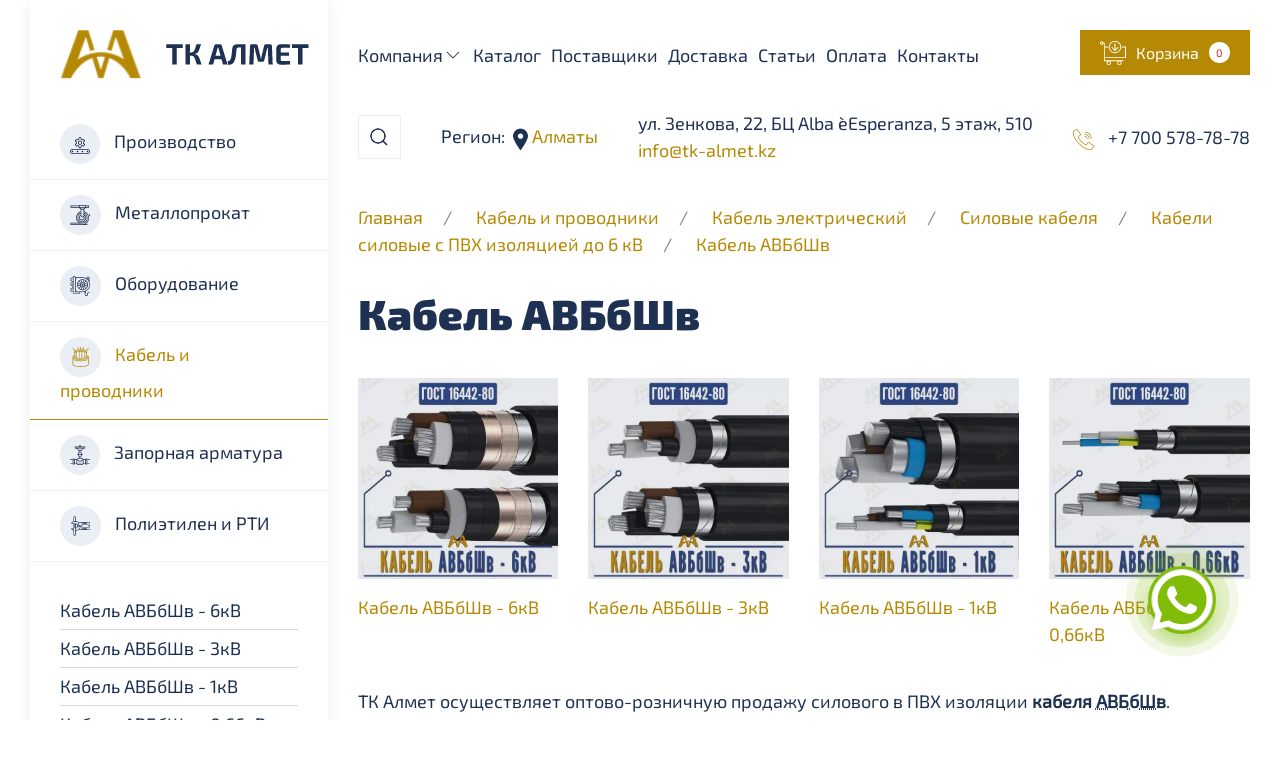

--- FILE ---
content_type: text/html; charset=utf-8
request_url: https://tk-almet.kz/categories/kabel-avbbshv
body_size: 28357
content:
<!DOCTYPE html>
<html lang="ru" class="noscroll">
<head>
    <meta charset="utf-8">
    <title>Кабель АВБбШв купить в Алматы по ценам от производителя</title>
    <meta name="description" content="Купить Кабель АВБбШв по ценам от производителя в Алматы. ТОО &laquo;TK АЛМЕТ&raquo; является профессионалом на рынке металлопроката. Мы гарантируем своевременную доставку и высокое качество продукции. Индивидуальный подход к каждому клиенту. Наши контакты:  ">
    <meta name="keywords" content="кабель силовой с алюминиевыми жилами, кабель силовой авббшв, кабель авббшв, авббшв цена, авббшв купить, авббшв"/>
    <meta name="viewport" content="width=device-width,initial-scale=1">
    <meta property="og:title" content="Кабель АВБбШв купить в Алматы по ценам от производителя">
    <meta property="og:description" content="Купить Кабель АВБбШв по ценам от производителя в Алматы. ТОО &laquo;TK АЛМЕТ&raquo; является профессионалом на рынке металлопроката. Мы гарантируем своевременную доставку и высокое качество продукции. Индивидуальный подход к каждому клиенту. Наши контакты:  ">
    <meta property="og:type" content="web">
    <meta property="og:url" content="https://tk-almet.kz/categories/kabel-avbbshv">

	    	<meta property="og:image" content="https://tk-almet.kz/uploads/files/300x300_a229ffd0e6144b34da8db11c03712212.jpg">
	    
    <link rel="shortcut icon" href="/assets/images/favicon.ico">
    <link rel="icon" type="image/png" sizes="16x16" href="/assets/images/favicon-16x16.png">
    <link rel="icon" type="image/png" sizes="32x32" href="/assets/images/favicon-32x32.png">
    <link rel="manifest" href="/assets/images/manifest.json">
    <meta name="mobile-web-app-capable" content="yes">
    <meta name="theme-color" content="#fff">
    
    <link rel="apple-touch-icon" sizes="57x57" href="/assets/images/apple-touch-icon-57x57.png">
    <link rel="apple-touch-icon" sizes="60x60" href="/assets/images/apple-touch-icon-60x60.png">
    <link rel="apple-touch-icon" sizes="72x72" href="/assets/images/apple-touch-icon-72x72.png">
    <link rel="apple-touch-icon" sizes="76x76" href="/assets/images/apple-touch-icon-76x76.png">
    <link rel="apple-touch-icon" sizes="114x114" href="/assets/images/apple-touch-icon-114x114.png">
    <link rel="apple-touch-icon" sizes="120x120" href="/assets/images/apple-touch-icon-120x120.png">
    <link rel="apple-touch-icon" sizes="144x144" href="/assets/images/apple-touch-icon-144x144.png">
    <link rel="apple-touch-icon" sizes="152x152" href="/assets/images/apple-touch-icon-152x152.png">
    <link rel="apple-touch-icon" sizes="167x167" href="/assets/images/apple-touch-icon-167x167.png">
    <link rel="apple-touch-icon" sizes="180x180" href="/assets/images/apple-touch-icon-180x180.png">
    <link rel="apple-touch-icon" sizes="1024x1024" href="/assets/images/apple-touch-icon-1024x1024.png">
    <meta name="apple-mobile-web-app-capable" content="yes">
    <meta name="apple-mobile-web-app-status-bar-style" content="black-translucent">
    <meta name="apple-mobile-web-app-title" content="Кабель АВБбШв купить в Алматы по ценам от производителя">
    <link rel="apple-touch-startup-image" media="(device-width: 320px) and (device-height: 480px) and (-webkit-device-pixel-ratio: 1)" href="/assets/images/apple-touch-startup-image-320x460.png">
    <link rel="apple-touch-startup-image" media="(device-width: 320px) and (device-height: 480px) and (-webkit-device-pixel-ratio: 2)" href="/assets/images/apple-touch-startup-image-640x920.png">
    <link rel="apple-touch-startup-image" media="(device-width: 320px) and (device-height: 568px) and (-webkit-device-pixel-ratio: 2)" href="/assets/images/apple-touch-startup-image-640x1096.png">
    <link rel="apple-touch-startup-image" media="(device-width: 375px) and (device-height: 667px) and (-webkit-device-pixel-ratio: 2)" href="/assets/images/apple-touch-startup-image-750x1294.png">
    <link rel="apple-touch-startup-image" media="(device-width: 414px) and (device-height: 736px) and (orientation: landscape) and (-webkit-device-pixel-ratio: 3)" href="/assets/images/apple-touch-startup-image-1182x2208.png">
    <link rel="apple-touch-startup-image" media="(device-width: 414px) and (device-height: 736px) and (orientation: portrait) and (-webkit-device-pixel-ratio: 3)" href="/assets/images/apple-touch-startup-image-1242x2148.png">
    <link rel="apple-touch-startup-image" media="(device-width: 768px) and (device-height: 1024px) and (orientation: landscape) and (-webkit-device-pixel-ratio: 1)" href="/assets/images/apple-touch-startup-image-748x1024.png">
    <link rel="apple-touch-startup-image" media="(device-width: 768px) and (device-height: 1024px) and (orientation: portrait) and (-webkit-device-pixel-ratio: 1)" href="/assets/images/apple-touch-startup-image-768x1004.png">
    <link rel="apple-touch-startup-image" media="(device-width: 768px) and (device-height: 1024px) and (orientation: landscape) and (-webkit-device-pixel-ratio: 2)" href="/assets/images/apple-touch-startup-image-1496x2048.png">
    <link rel="apple-touch-startup-image" media="(device-width: 768px) and (device-height: 1024px) and (orientation: portrait) and (-webkit-device-pixel-ratio: 2)" href="/assets/images/apple-touch-startup-image-1536x2008.png">
    <link rel="icon" type="image/png" sizes="228x228" href="/assets/images/coast-228x228.png">
    <meta name="msapplication-TileColor" content="#fff">
    <meta name="msapplication-TileImage" content="/assets/images/mstile-144x144.png">
    <meta name="msapplication-config" content="/assets/images/browserconfig.xml">
    <link rel="yandex-tableau-widget" href="/assets/images/yandex-browser-manifest.json">

	<link rel="stylesheet" href="/assets/css/whatsapp/whatsapp.css">

            <link rel="canonical" href="https://tk-almet.kz/categories/kabel-avbbshv"/>
        <link href="/assets/css/loaded.css" type="text/css" rel="stylesheet" />
<link href="/assets/css/app.css" type="text/css" rel="stylesheet" />
<link href="/assets/css/styles-additional.css" type="text/css" rel="stylesheet" />
<script src="/assets/js/vendors/libs.js" type="text/javascript"></script>
    <link rel="stylesheet" href="/assets/css/user.css?updated_at=1686196838">
    <script type="text/javascript">
        var lang = 'ru';
    </script>
    
    <!-- Google Tag Manager -->
    <script>(function(w,d,s,l,i){w[l]=w[l]||[];w[l].push({'gtm.start':
    new Date().getTime(),event:'gtm.js'});var f=d.getElementsByTagName(s)[0],
    j=d.createElement(s),dl=l!='dataLayer'?'&l='+l:'';j.async=true;j.src=
    'https://www.googletagmanager.com/gtm.js?id='+i+dl;f.parentNode.insertBefore(j,f);
    })(window,document,'script','dataLayer','GTM-KP4D4S2');</script>
    <!-- End Google Tag Manager -->
  
</head>
<body class="noscroll">
    
    <!-- Google Tag Manager (noscript) -->
    <noscript><iframe src="https://www.googletagmanager.com/ns.html?id=GTM-KP4D4S2"
    height="0" width="0" style="display:none;visibility:hidden"></iframe></noscript>
    <!-- End Google Tag Manager (noscript) -->
    
    <div class="preloader-wrapper">
        <div class="lds-ripple">
            <div></div>
        </div>
    </div>
    
    <ul class="uk-child-width-1-1" uk-grid>
        <li class="uk-margin-left@l uk-width-3-12@l uk-visible@l">
            <div style="position: relative; display: flex; align-items: flex-end; height: 100%">
	<div class="uk-box-shadow-medium" id="left-menu"
		 style="position: sticky; bottom: 0; min-height: 100vh;  z-index: 999">
		<ul class="uk-child-width-1-1" uk-grid>
			<li>
				<a href="/">
					<img class="uk-margin-top uk-margin-left header__logo"
						 alt="Металлопрокат, кабельная продукция и полимеры оптом - ТК Алмет" title="Металлопрокат, кабельная продукция и полимеры оптом - ТК Алмет"
						 src="/assets/images/logo.svg">
				</a>
			</li>
			<li>
				<div class="switcher-menus">
					<ul class="uk-child-width-1-1 uk-grid-collapse" uk-grid>
																					
									<li >
										<a class="switcher-menus__link"
										   href="/categories/proizvodstvo">
											<span class="switcher-menus__icon uk-margin-small-right"
												  uk-icon="icon: custom-production"></span>

											Производство										</a>
									</li>
																							
									<li >
										<a class="switcher-menus__link"
										   href="/categories/metalloprokat">
											<span class="switcher-menus__icon uk-margin-small-right"
												  uk-icon="icon: custom-metal"></span>

											Металлопрокат										</a>
									</li>
																							
									<li >
										<a class="switcher-menus__link"
										   href="/categories/oborudovaniye">
											<span class="switcher-menus__icon uk-margin-small-right"
												  uk-icon="icon: custom-equigment"></span>

											Оборудование										</a>
									</li>
																							
									<li class="uk-active">
										<a class="switcher-menus__link"
										   href="/categories/cabelya-provoda">
											<span class="switcher-menus__icon uk-margin-small-right"
												  uk-icon="icon: custom-cabel"></span>

											Кабель и проводники										</a>
									</li>
																							
									<li >
										<a class="switcher-menus__link"
										   href="/categories/zapornaya_armatura">
											<span class="switcher-menus__icon uk-margin-small-right"
												  uk-icon="icon: custom-pipeline"></span>

											Запорная арматура										</a>
									</li>
																							
									<li >
										<a class="switcher-menus__link"
										   href="/categories/truby_pp_pe_pvh_npvh">
											<span class="switcher-menus__icon uk-margin-small-right"
												  uk-icon="icon: custom-plastic"></span>

											Полиэтилен и РТИ 										</a>
									</li>
																										</ul>

											<div class="category__menu uk-padding">
							<ul class="expander-menu uk-nav-primary"
								uk-nav="toggle: > * > .expander-menu__expander">
								        <li >
            <a class="expander-menu__sublink" href="/categories/kabel-avbbshv-6kv">Кабель АВБбШв - 6кВ</a>
        </li>
    
        <li >
            <a class="expander-menu__sublink" href="/categories/kabel-avbbshv-3kv">Кабель АВБбШв - 3кВ</a>
        </li>
    
        <li >
            <a class="expander-menu__sublink" href="/categories/kabel-avbbshv-1kv">Кабель АВБбШв - 1кВ</a>
        </li>
    
        <li >
            <a class="expander-menu__sublink" href="/categories/kabel-avbbshv-0-66kv">Кабель АВБбШв - 0,66кВ</a>
        </li>
    
							</ul>
						</div>
									</div>
			</li>
		</ul>
	</div>

</div>        </li>
        <li class="uk-margin-right@l uk-width-expand@l">
            <header class="header uk-margin-medium-bottom">
    <section class="header__above uk-background-default">
        <ul class="uk-flex uk-flex-between uk-flex-nowrap" uk-grid>
            <li class="uk-visible@l">
                <ul class="uk-navbar-nav uk-flex-wrap">
                                <li class="uk-margin-small-right">
                <a href="#">Компания<span uk-icon="icon: chevron-down;"></span></a>
                <div class="uk-padding-small uk-box-shadow-medium" uk-dropdown="offset: 20; pos: bottom-left; mode: hover; animation: uk-animation-slide-top-small; duration: 500">
    <ul class="uk-nav uk-nav-default" uk-nav>
                                <li>
                                    <a href="/o-nas"
                       class="uk-position-relative">О нас                    </a>
                            </li>
                                <li>
                                    <a href="/rekviziti-kompanii-tk-almet"
                       class="uk-position-relative">Реквизиты                    </a>
                            </li>
            </ul>
</div>            </li>
                                        <li class="uk-margin-small-right">
                <a href="/categories">Каталог</a>
            </li>
                                        <li class="uk-margin-small-right">
                <a href="/nashi-postavshchiki">Поставщики</a>
            </li>
                                        <li class="uk-margin-small-right">
                <a href="/dostavka-metalla-tkalmet">Доставка</a>
            </li>
                                        <li class="uk-margin-small-right">
                <a href="/articles/blog">Статьи</a>
            </li>
                                        <li class="uk-margin-small-right">
                <a href="/oplata">Оплата</a>
            </li>
                                        <li class="uk-margin-small-right">
                <a href="/kontakti">Контакты</a>
            </li>
            </ul>            </li>
            <li class="uk-hidden@l">
                <span>Регион:&nbsp;</span><span uk-icon="icon: custom-marker">&nbsp;</span><a class="change-region" href="#" uk-toggle="target: #modal-regions;">&nbsp;Алматы</a>
            </li>
            <li class="uk-hidden@l">
                <a href="tel:+77005787878">+7 700 578-78-78</a><br>
                <a href="tel:+">
                                    </a><br>
                <a href="mailto:info@tk-almet.kz">info@tk-almet.kz</a>
            </li>
            <li class="uk-visible@l">
                <a uk-toggle="target: #application-products" class="uk-width-1-1 uk-button uk-button-secondary uk-text-nowrap uk-flex uk-flex-middle uk-flex-nowrap">
                    <span class="uk-margin-small-right" uk-icon="icon: custom-cart; ratio: 1"></span>
                    <span>Корзина</span>
                    <span class="uk-margin-small-left notification notification-secondary cart-products-total-quantity">0</span>
                </a>
            </li>
        </ul>
    </section>
    <section class="header__main uk-background-default uk-box-shadow-small" uk-sticky="show-on-up: true; animation: uk-animation-slide-top; cls-active: header__fixed" style="z-index: 980;">
        <ul class="uk-grid-medium uk-flex uk-flex-middle uk-flex-between uk-flex-nowrap uk-position-relative" uk-grid>
            <li class="uk-hidden@l">
                <a href="#" uk-toggle="target: #mobile-menu"><span uk-icon="icon: table; ratio: 1.2"></span></a></li>
            <li class="uk-hidden@l">
                <a href="/">
                    <img alt="Металлопрокат, кабельная продукция и полимеры оптом - ТК Алмет" title="Металлопрокат, кабельная продукция и полимеры оптом - ТК Алмет" class="header__logo" src="/assets/images/logo.svg">
                </a>
            </li>
            <li class="uk-width-expand uk-visible@l">
                <div class="uk-inline uk-width-1-1 search-container">
    <a class="uk-form-icon uk-form-icon-flip primary-color" href="#" uk-icon="icon: search"></a>
    <form action="/ru/api/search" method="post">
        <input name="query" class="uk-width-1-1 uk-input search-input" type="text" placeholder="Поиск по каталогу" autocomplete="off">
        <button type="submit" class="uk-form-icon uk-form-icon-flip primary-color" uk-icon="icon: search"></button>
    </form>
    <div class="hint uk-width-1-1 uk-background-default uk-box-shadow-small search-results" id="hint" style="display: none">
    </div>
</div>            </li>
            <li class="uk-visible@l">
                <span>Регион:&nbsp;</span><span uk-icon="icon: custom-marker">&nbsp;</span><a class="change-region" href="#" uk-toggle="target: #modal-regions;">&nbsp;Алматы</a></li>
            <li class="uk-visible@l">
                                	ул. Зенкова, 22, БЦ Alba e`Esperanza, 5 этаж, 510<br>
                                <a href="mailto: info@tk-almet.kz">info@tk-almet.kz</a>
            </li>
            <li class="uk-visible@l">
                <ul class="uk-grid-xsmall uk-flex-column" uk-grid>
                                            <li>
                            <a href="tel:+77005787878">
                                <span uk-icon="icon: custom-phone; ratio: .8"></span>
                                <span class="primary-link-color uk-margin-small-left">+7 700 578-78-78</span>
                            </a>
                        </li>
                                                        </ul>
            </li>
            <li class="uk-hidden@l">
                <ul class="uk-grid-small uk-flex uk-flex-middle uk-flex-nowrap" uk-grid>
                                            <li>
                            <a href="tel:+77005787878">
                                <span uk-icon="icon: custom-phone; ratio: 1"></span>
                            </a>
                        </li>
                                                            <li>
                        <a class="uk-position-relative" href="#" uk-toggle="target: .header__search-mobile; animation: uk-animation-slide-top-small">
                            <span uk-icon="icon: custom-search; ratio: 1.2"></span>
                        </a>
                    </li>
                    <li>
                        <a class="uk-position-relative" href="#" uk-toggle="target: #application-products">
                            <div class="notification notification-primary notification__absolute cart-products-total-quantity">0</div>
                            <span uk-icon="icon: custom-cart; ratio: 1"></span>
                        </a>
                    </li>
                </ul>
            </li>
        </ul>
        <div class="uk-width-1-1 uk-inline uk-margin-top header__search-mobile search-container" hidden>
    <div class="uk-position-relative">
        <a class="uk-form-icon uk-form-icon-flip primary-color" href="#" uk-toggle="target: .header__search-mobile; animation: uk-animation-fade" uk-icon="icon: close"></a>
        <form action="/ru/api/search" method="post">
            <input name="query" class="uk-input search-input" type="text" placeholder="Поиск по каталогу" autocomplete="off">
        </form>
        <div class="hint uk-width-1-1 uk-background-default uk-box-shadow-small search-results" id="hint-mobile" style="display: none">
        </div>
    </div>
</div>    </section>
    <div id="mobile-menu" uk-offcanvas="mode: push; overlay: true">
        <div class="uk-offcanvas-bar"><a class="uk-offcanvas-close" type="button" title="Close" uk-close></a>
            <div class="switcher-menus">
				<ul class="uk-child-width-1-1 uk-grid-collapse" uk-grid>
																		
								<li >
									<a class="switcher-menus__link"
									   href="/categories/proizvodstvo">
										<span class="switcher-menus__icon uk-margin-small-right"
											  uk-icon="icon: custom-production"></span>

										Производство									</a>
								</li>
																				
								<li >
									<a class="switcher-menus__link"
									   href="/categories/metalloprokat">
										<span class="switcher-menus__icon uk-margin-small-right"
											  uk-icon="icon: custom-metal"></span>

										Металлопрокат									</a>
								</li>
																				
								<li >
									<a class="switcher-menus__link"
									   href="/categories/oborudovaniye">
										<span class="switcher-menus__icon uk-margin-small-right"
											  uk-icon="icon: custom-equigment"></span>

										Оборудование									</a>
								</li>
																				
								<li class="uk-active">
									<a class="switcher-menus__link"
									   href="/categories/cabelya-provoda">
										<span class="switcher-menus__icon uk-margin-small-right"
											  uk-icon="icon: custom-cabel"></span>

										Кабель и проводники									</a>
								</li>
																				
								<li >
									<a class="switcher-menus__link"
									   href="/categories/zapornaya_armatura">
										<span class="switcher-menus__icon uk-margin-small-right"
											  uk-icon="icon: custom-pipeline"></span>

										Запорная арматура									</a>
								</li>
																				
								<li >
									<a class="switcher-menus__link"
									   href="/categories/truby_pp_pe_pvh_npvh">
										<span class="switcher-menus__icon uk-margin-small-right"
											  uk-icon="icon: custom-plastic"></span>

										Полиэтилен и РТИ 									</a>
								</li>
																						</ul>

				<div class="uk-padding">
					<ul class="expander-menu uk-nav-primary" uk-nav="toggle: > * > .expander-menu__expander">
						                <li class="uk-parent">
            <div class="expander-menu__link">
                <a href="/#">Компания</a>
                <a class="expander-menu__expander" href="#"></a>
            </div>
            <ul class="uk-nav-sub expander-menu uk-nav-default" uk-nav="toggle: > * > .expander-menu__expander">
                            <li>
            <a href="/o-nas">О нас</a>
        </li>
                    <li>
            <a href="/rekviziti-kompanii-tk-almet">Реквизиты</a>
        </li>
                </ul>
        </li>
                    <li>
            <a href="/categories">Каталог</a>
        </li>
                    <li>
            <a href="/nashi-postavshchiki">Поставщики</a>
        </li>
                    <li>
            <a href="/dostavka-metalla-tkalmet">Доставка</a>
        </li>
                    <li>
            <a href="/articles/blog">Статьи</a>
        </li>
                    <li>
            <a href="/oplata">Оплата</a>
        </li>
                    <li>
            <a href="/kontakti">Контакты</a>
        </li>
    					</ul>
				</div>

            </div>
        </div>
    </div>
</header>            <div>
    <section class="container uk-margin-bottom">
            <ul class="uk-breadcrumb">
                                    <li>
                    <a href="/">Главная</a>
                </li>
                                                <li>
                    <a href="/categories/cabelya-provoda">Кабель и проводники</a>
                </li>
                                                <li>
                    <a href="/categories/Kabel_elekt">Кабель электрический</a>
                </li>
                                                <li>
                    <a href="/categories/sil-cab-prov">Силовые кабеля </a>
                </li>
                                                <li>
                    <a href="/categories/cab-sil-pvh-izol-6kv">Кабели силовые с ПВХ изоляцией до 6 кВ</a>
                </li>
                                                <li>
                    <a href="/categories/kabel-avbbshv">Кабель АВБбШв</a>
                </li>
                        </ul>
    </section>
    <section class="container uk-margin-large-bottom">
        <div class="uk-margin-medium-bottom">
            <h1 class="h1">Кабель АВБбШв</h1>
        </div>
        <section class="uk-margin-medium-bottom">
                            <ul class="product uk-child-width-1-1 uk-child-width-1-2@s uk-child-width-1-4@m" uk-grid uk-scrollspy="cls: uk-animation-slide-right-small; target: .animate; delay: 150; repeat: false">
                                                                    <li>
                            <div class="product__item animate">
                                <ul class="uk-grid-small uk-grid-match uk-child-width-1-1" uk-grid>
                                    <li>
                                        <a class="uk-width-1-1 uk-border-rounded uk-inline-clip uk-transition-toggle uk-position-relative" href="/categories/kabel-avbbshv-6kv">
                                            <picture>
                                                <source srcset="/uploads/files/300x300_0faa1cb07dd3cbfc6cc3a5b54a4ff426.webp" type="image/webp">
                                                <source srcset="/uploads/files/300x300_0faa1cb07dd3cbfc6cc3a5b54a4ff426.jpg" type="image/jpg">
                                                <img title="Кабель АВБбШв - 6кВ купить в Алматы по ценам от производителя" alt="Кабель АВБбШв - 6кВ купить в Алматы по ценам от производителя" uk-width-1-1 uk-transition-scale-up uk-transition-opaque" data-src="/uploads/files/300x300_0faa1cb07dd3cbfc6cc3a5b54a4ff426.jpg" uk-img>
                                            </picture>
                                            <div class="uk-position-cover uk-overlay product__overlay"></div>
                                                                                    </a>
                                    </li>
                                    <li>
                                        <div class="product__title">
                                            <a href="/categories/kabel-avbbshv-6kv">Кабель АВБбШв - 6кВ</a>
                                        </div>
                                    </li>
                                </ul>
                            </div>
                        </li>
                                                                    <li>
                            <div class="product__item animate">
                                <ul class="uk-grid-small uk-grid-match uk-child-width-1-1" uk-grid>
                                    <li>
                                        <a class="uk-width-1-1 uk-border-rounded uk-inline-clip uk-transition-toggle uk-position-relative" href="/categories/kabel-avbbshv-3kv">
                                            <picture>
                                                <source srcset="/uploads/files/300x300_6c87fc0182c66503e9aebaa662355d72.webp" type="image/webp">
                                                <source srcset="/uploads/files/300x300_6c87fc0182c66503e9aebaa662355d72.jpg" type="image/jpg">
                                                <img title="Кабель АВБбШв - 3кВ купить в Алматы по ценам от производителя" alt="Кабель АВБбШв - 3кВ купить в Алматы по ценам от производителя" uk-width-1-1 uk-transition-scale-up uk-transition-opaque" data-src="/uploads/files/300x300_6c87fc0182c66503e9aebaa662355d72.jpg" uk-img>
                                            </picture>
                                            <div class="uk-position-cover uk-overlay product__overlay"></div>
                                                                                    </a>
                                    </li>
                                    <li>
                                        <div class="product__title">
                                            <a href="/categories/kabel-avbbshv-3kv">Кабель АВБбШв - 3кВ</a>
                                        </div>
                                    </li>
                                </ul>
                            </div>
                        </li>
                                                                    <li>
                            <div class="product__item animate">
                                <ul class="uk-grid-small uk-grid-match uk-child-width-1-1" uk-grid>
                                    <li>
                                        <a class="uk-width-1-1 uk-border-rounded uk-inline-clip uk-transition-toggle uk-position-relative" href="/categories/kabel-avbbshv-1kv">
                                            <picture>
                                                <source srcset="/uploads/files/300x300_772ba622bb7eb201feb5bde7ebb6dc42.webp" type="image/webp">
                                                <source srcset="/uploads/files/300x300_772ba622bb7eb201feb5bde7ebb6dc42.jpg" type="image/jpg">
                                                <img title="Кабель АВБбШв - 1кВ купить в Алматы по ценам от производителя" alt="Кабель АВБбШв - 1кВ купить в Алматы по ценам от производителя" uk-width-1-1 uk-transition-scale-up uk-transition-opaque" data-src="/uploads/files/300x300_772ba622bb7eb201feb5bde7ebb6dc42.jpg" uk-img>
                                            </picture>
                                            <div class="uk-position-cover uk-overlay product__overlay"></div>
                                                                                    </a>
                                    </li>
                                    <li>
                                        <div class="product__title">
                                            <a href="/categories/kabel-avbbshv-1kv">Кабель АВБбШв - 1кВ</a>
                                        </div>
                                    </li>
                                </ul>
                            </div>
                        </li>
                                                                    <li>
                            <div class="product__item animate">
                                <ul class="uk-grid-small uk-grid-match uk-child-width-1-1" uk-grid>
                                    <li>
                                        <a class="uk-width-1-1 uk-border-rounded uk-inline-clip uk-transition-toggle uk-position-relative" href="/categories/kabel-avbbshv-0-66kv">
                                            <picture>
                                                <source srcset="/uploads/files/300x300_ce88c7b4cd0d2943caf45d5022fe2e74.webp" type="image/webp">
                                                <source srcset="/uploads/files/300x300_ce88c7b4cd0d2943caf45d5022fe2e74.jpg" type="image/jpg">
                                                <img title="Кабель АВБбШв - 0,66кВ купить в Алматы по ценам от производителя" alt="Кабель АВБбШв - 0,66кВ купить в Алматы по ценам от производителя" uk-width-1-1 uk-transition-scale-up uk-transition-opaque" data-src="/uploads/files/300x300_ce88c7b4cd0d2943caf45d5022fe2e74.jpg" uk-img>
                                            </picture>
                                            <div class="uk-position-cover uk-overlay product__overlay"></div>
                                                                                    </a>
                                    </li>
                                    <li>
                                        <div class="product__title">
                                            <a href="/categories/kabel-avbbshv-0-66kv">Кабель АВБбШв - 0,66кВ</a>
                                        </div>
                                    </li>
                                </ul>
                            </div>
                        </li>
                                    </ul>
                                        <section class="uk-margin-medium-bottom uk-margin-medium-top">
                    <div><p>ТК Алмет осуществляет оптово-розничную продажу силового в ПВХ изоляции <strong>кабеля <abbr title="А - алюминиевая жила, В - изоляция из ПВХ пластиката, Бб - броня из стальных лент без подушки, Шв - шланг из ПВХ пластиката, Значение после тире обозначает номинальное напряжение">АВБбШв</abbr></strong>. Качество согласно ГОСТ 16442-80.</p>

<p>Настоящий стандарт, ГОСТ 16442-80, распространяется на силовые кабели с алюминиевыми или медными жилами, с пластмассовой изоляцией, в пластмассовой или алюминиевой оболочке, с защитными покровами или без них, предназначенные для передачи и распределения электрической энергии в стационарных установках на номинальное переменное напряжение 0,66; 1; 3 и 6 кВ частоты 50 Гц.</p>

<p>Кабеля серии АВБбШв делится на номинальные переменные напряжения 0,66кВ, 1кВ, 3кВ и 6кВ. Список размеров и технические характеристики смотрите в карточках кабелей.</p>

<p>Развитая логистика ТК Алмет, позволит снизить конечную цену на продукцию и осуществить доставку в установленный срок. Доставка по РК и странам СНГ.</p>
</div>
                </section>
                    </section>
    </section>
</div>        </li>
    </ul>
    <footer class="footer uk-padding">
    <div class="uk-container uk-container-large">
        <ul class="uk-flex-between uk-text-left@m" uk-grid>
            <li class="uk-width-3-12@m">
                <ul class="uk-child-width-1-1 uk-grid-row-small" uk-grid>
                    <li>
                        <div class="heading-3">Меню сайта</div>
                    </li>
                    <li>
                        <ul class="expander-menu uk-nav-default" uk-nav="toggle: > * > .expander-menu__expander">
                                            <li class="uk-parent">
            <div class="expander-menu__link">
                <a href="/#">Компания</a>
                <a class="expander-menu__expander" href="#"></a>
            </div>
            <ul class="uk-nav-sub expander-menu uk-nav-default" uk-nav="toggle: > * > .expander-menu__expander">
                            <li>
            <a href="/o-nas">О нас</a>
        </li>
                    <li>
            <a href="/rekviziti-kompanii-tk-almet">Реквизиты</a>
        </li>
                </ul>
        </li>
                    <li>
            <a href="/categories">Каталог</a>
        </li>
                    <li>
            <a href="/nashi-postavshchiki">Поставщики</a>
        </li>
                    <li>
            <a href="/dostavka-metalla-tkalmet">Доставка</a>
        </li>
                    <li>
            <a href="/articles/blog">Статьи</a>
        </li>
                    <li>
            <a href="/oplata">Оплата</a>
        </li>
                    <li>
            <a href="/kontakti">Контакты</a>
        </li>
                            </ul>
                    </li>
                </ul>
            </li>
            <li class="uk-width-expand@m">
                <ul class="uk-child-width-1-1 uk-grid-row-small" uk-grid>
                    <li>
                        <div class="heading-3">Каталог</div>
                    </li>
                    <li>
                        <div class="category__menu" style="max-height: 250px;">
                            <ul class="expander-menu uk-nav-primary" uk-nav="toggle: > * > .expander-menu__expander">
                                        <li class="uk-parent ">
            <div class="expander-menu__link">
                <a href="/categories/proizvodstvo">Производство</a>
                <a class="expander-menu__expander" href="#"></a>
            </div>
            <ul class="expander-menu uk-nav-sub uk-nav-primary" uk-nav="toggle: > * > .expander-menu__expander">
                        <li >
            <a class="expander-menu__sublink" href="/categories/lazernaya-rezka">Лазерная резка</a>
        </li>
    
        <li >
            <a class="expander-menu__sublink" href="/categories/izgotovlenie-detalej-po-chertezhu--metallokonstruktsii">Изготовление деталей по чертежу / Металлоконструкции</a>
        </li>
    
        <li >
            <a class="expander-menu__sublink" href="/categories/lazernij-truborez">Лазерная резка труб</a>
        </li>
    
        <li >
            <a class="expander-menu__sublink" href="/categories/zakladnie-detali">Закладные детали</a>
        </li>
    
        <li >
            <a class="expander-menu__sublink" href="/categories/gnutij-profil-shvellerugolok">Гнутый профиль (швеллер/уголок)</a>
        </li>
    
        <li >
            <a class="expander-menu__sublink" href="/categories/izgotovlenie-pruzhin">Изготовление пружин</a>
        </li>
    
        <li >
            <a class="expander-menu__sublink" href="/categories/fundamentnie-bolti">Фундаментные болты</a>
        </li>
    
        <li class="uk-parent ">
            <div class="expander-menu__link">
                <a href="/categories/perforatsiya-metallicheskogo-lista">Перфорация металлического листа</a>
                <a class="expander-menu__expander" href="#"></a>
            </div>
            <ul class="expander-menu uk-nav-sub uk-nav-primary" uk-nav="toggle: > * > .expander-menu__expander">
                        <li >
            <a class="expander-menu__sublink" href="/categories/list-perf-Tip3">Перфорированный лист Tip3</a>
        </li>
    
        <li >
            <a class="expander-menu__sublink" href="/categories/list-perf-Lge">Перфорированный лист Lge</a>
        </li>
    
        <li >
            <a class="expander-menu__sublink" href="/categories/list-perf-Qd-">Перфорированный лист Qd</a>
        </li>
    
        <li >
            <a class="expander-menu__sublink" href="/categories/list-perf-Qg">Перфорированный лист Qg</a>
        </li>
    
        <li >
            <a class="expander-menu__sublink" href="/categories/list-perf-Qv">Перфорированный лист Qv</a>
        </li>
    
        <li >
            <a class="expander-menu__sublink" href="/categories/list-perf-SEV">Перфорированный лист SEV</a>
        </li>
    
        <li >
            <a class="expander-menu__sublink" href="/categories/list-perf-Rg">Перфорированный лист Rg</a>
        </li>
    
        <li >
            <a class="expander-menu__sublink" href="/categories/list-perfrv">Перфорированный лист Rv</a>
        </li>
    
            </ul>
        </li>
    
        <li >
            <a class="expander-menu__sublink" href="/categories/reshetkikorobki-dlya-konditsionerov">Решетки/коробки для кондиционеров</a>
        </li>
    
        <li class="uk-parent ">
            <div class="expander-menu__link">
                <a href="/categories/sendvich_paneli">Cэндвич панели</a>
                <a class="expander-menu__expander" href="#"></a>
            </div>
            <ul class="expander-menu uk-nav-sub uk-nav-primary" uk-nav="toggle: > * > .expander-menu__expander">
                        <li >
            <a class="expander-menu__sublink" href="/categories/samorez-dlya-sendvich-panel">Саморезы для сэндвич панелей</a>
        </li>
    
        <li >
            <a class="expander-menu__sublink" href="/categories/Sendvich-paneli-krovelnie">Сэндвич панели кровельные</a>
        </li>
    
        <li >
            <a class="expander-menu__sublink" href="/categories/Sendvich-paneli-stenovie">Сэндвич панели стеновые</a>
        </li>
    
            </ul>
        </li>
    
        <li class="uk-parent ">
            <div class="expander-menu__link">
                <a href="/categories/opory_truboprovodov">Опоры стальные</a>
                <a class="expander-menu__expander" href="#"></a>
            </div>
            <ul class="expander-menu uk-nav-sub uk-nav-primary" uk-nav="toggle: > * > .expander-menu__expander">
                        <li >
            <a class="expander-menu__sublink" href="/categories/opora-korpusnaya-homutovaya">Опора корпусная хомутовая</a>
        </li>
    
        <li >
            <a class="expander-menu__sublink" href="/categories/opora_trubchataya">Опора трубчатая</a>
        </li>
    
        <li >
            <a class="expander-menu__sublink" href="/categories/opora_tavrovaya_khomutovaya">Опора тавровая хомутовая</a>
        </li>
    
        <li >
            <a class="expander-menu__sublink" href="/categories/opora_korpusnaya_privarnaya">Опора корпусная приварная</a>
        </li>
    
        <li >
            <a class="expander-menu__sublink" href="/categories/opora_vertikalnykh_truboprovodov_privarnaya">Опора вертикальных трубопроводов приварная</a>
        </li>
    
        <li >
            <a class="expander-menu__sublink" href="/categories/opora_khomutovaya_beskorpusnaya">Опора хомутовая бескорпусная</a>
        </li>
    
        <li >
            <a class="expander-menu__sublink" href="/categories/opora_ugolkovaya_privarnaya">Опора уголковая приварная</a>
        </li>
    
        <li >
            <a class="expander-menu__sublink" href="/categories/opora_shvellernaya_privarnaya">Опора швеллерная приварная</a>
        </li>
    
        <li >
            <a class="expander-menu__sublink" href="/categories/katkovaya_napravlyayushchaya">Катковая направляющая</a>
        </li>
    
            </ul>
        </li>
    
            </ul>
        </li>
    
        <li class="uk-parent ">
            <div class="expander-menu__link">
                <a href="/categories/metalloprokat">Металлопрокат</a>
                <a class="expander-menu__expander" href="#"></a>
            </div>
            <ul class="expander-menu uk-nav-sub uk-nav-primary" uk-nav="toggle: > * > .expander-menu__expander">
                        <li class="uk-parent ">
            <div class="expander-menu__link">
                <a href="/categories/otsinkovannij-prokat">Оцинкованный металлопрокат</a>
                <a class="expander-menu__expander" href="#"></a>
            </div>
            <ul class="expander-menu uk-nav-sub uk-nav-primary" uk-nav="toggle: > * > .expander-menu__expander">
                        <li >
            <a class="expander-menu__sublink" href="/categories/profnastil-cinkovannyj">Профнастил оцинкованный</a>
        </li>
    
        <li >
            <a class="expander-menu__sublink" href="/categories/profnastil-okrashen">Профнастил окрашенный</a>
        </li>
    
        <li >
            <a class="expander-menu__sublink" href="/categories/ocinkovannyj-krug">Оцинкованный круг (пруток) заземление</a>
        </li>
    
        <li >
            <a class="expander-menu__sublink" href="/categories/otsinkovannaya-polosa">Оцинкованная полоса (заземление)</a>
        </li>
    
        <li >
            <a class="expander-menu__sublink" href="/categories/ocinkovannyj-ugolok">Оцинкованный уголок</a>
        </li>
    
        <li >
            <a class="expander-menu__sublink" href="/categories/list-ocinkovannyj">Лист оцинкованный</a>
        </li>
    
        <li >
            <a class="expander-menu__sublink" href="/categories/otsinkovannaya-provoloka">Оцинкованная проволока</a>
        </li>
    
        <li class="uk-parent ">
            <div class="expander-menu__link">
                <a href="/categories/truba-ocinkovannaya">Трубы оцинкованные</a>
                <a class="expander-menu__expander" href="#"></a>
            </div>
            <ul class="expander-menu uk-nav-sub uk-nav-primary" uk-nav="toggle: > * > .expander-menu__expander">
                        <li >
            <a class="expander-menu__sublink" href="/categories/truba-ocinkovannaya-vgp">Труба оцинкованная ВГП</a>
        </li>
    
        <li >
            <a class="expander-menu__sublink" href="/categories/truby-ocinkovannye-pryamougolnye">Трубы оцинкованные прямоугольные</a>
        </li>
    
        <li >
            <a class="expander-menu__sublink" href="/categories/truby-ocinkovannye-kvadratnye">Трубы оцинкованные квадратные</a>
        </li>
    
            </ul>
        </li>
    
        <li >
            <a class="expander-menu__sublink" href="/categories/listy-rulonnye-ocink">Листы рулонные оцинкованные</a>
        </li>
    
        <li >
            <a class="expander-menu__sublink" href="/categories/rulony-ocinkovan">Рулоны оцинкованные</a>
        </li>
    
        <li >
            <a class="expander-menu__sublink" href="/categories/shveller-ocinkovannyj">Швеллер оцинкованный</a>
        </li>
    
        <li class="uk-parent ">
            <div class="expander-menu__link">
                <a href="/categories/profil-ocinkovannyj">Профили оцинкованные</a>
                <a class="expander-menu__expander" href="#"></a>
            </div>
            <ul class="expander-menu uk-nav-sub uk-nav-primary" uk-nav="toggle: > * > .expander-menu__expander">
                        <li >
            <a class="expander-menu__sublink" href="/categories/termoprofil-pp-tpp">Термопрофиль ПП/ТПП</a>
        </li>
    
        <li >
            <a class="expander-menu__sublink" href="/categories/termoprofil-tps">Термопрофиль ПС/ТПС</a>
        </li>
    
        <li >
            <a class="expander-menu__sublink" href="/categories/profil-shlyapnyj-psh">Профиль шляпный ПШ</a>
        </li>
    
        <li >
            <a class="expander-menu__sublink" href="/categories/profil-p-obraznyj">П - образный профиль</a>
        </li>
    
        <li >
            <a class="expander-menu__sublink" href="/categories/profil-c-obraznyj">С образный профиль</a>
        </li>
    
        <li >
            <a class="expander-menu__sublink" href="/categories/profil-z-obraznyj">Z образный профиль</a>
        </li>
    
        <li >
            <a class="expander-menu__sublink" href="/categories/profil-e-obraznyj">Е образный профиль</a>
        </li>
    
        <li >
            <a class="expander-menu__sublink" href="/categories/profilnyj-ugolok">Перфорированный профильный уголок</a>
        </li>
    
            </ul>
        </li>
    
        <li >
            <a class="expander-menu__sublink" href="/categories/ocinkovannaya-lenta">Оцинкованная лента</a>
        </li>
    
            </ul>
        </li>
    
        <li class="uk-parent ">
            <div class="expander-menu__link">
                <a href="/categories/nerzhaveyushchij-prokat">Нержавеющий металлопрокат</a>
                <a class="expander-menu__expander" href="#"></a>
            </div>
            <ul class="expander-menu uk-nav-sub uk-nav-primary" uk-nav="toggle: > * > .expander-menu__expander">
                        <li class="uk-parent ">
            <div class="expander-menu__link">
                <a href="/categories/detali-truboprovod-nerzh">Нержавеющая трубопроводная арматура</a>
                <a class="expander-menu__expander" href="#"></a>
            </div>
            <ul class="expander-menu uk-nav-sub uk-nav-primary" uk-nav="toggle: > * > .expander-menu__expander">
                        <li class="uk-parent ">
            <div class="expander-menu__link">
                <a href="/categories/flancy-nerzh">Фланцы нержавеющие (нержавейка)</a>
                <a class="expander-menu__expander" href="#"></a>
            </div>
            <ul class="expander-menu uk-nav-sub uk-nav-primary" uk-nav="toggle: > * > .expander-menu__expander">
                        <li >
            <a class="expander-menu__sublink" href="/categories/flanec-ploskij">Фланец плоский</a>
        </li>
    
        <li >
            <a class="expander-menu__sublink" href="/categories/flanec-vorotnik">Фланец воротниковый</a>
        </li>
    
            </ul>
        </li>
    
        <li >
            <a class="expander-menu__sublink" href="/categories/trojniki-nerzh">Тройники нержавеющие (нержавейка)</a>
        </li>
    
        <li >
            <a class="expander-menu__sublink" href="/categories/perekhody-nerzh">Переходы нержавеющие (нержавейка)</a>
        </li>
    
        <li >
            <a class="expander-menu__sublink" href="/categories/otvody-nerzh">Отводы нержавеющие (нержавейка)</a>
        </li>
    
            </ul>
        </li>
    
        <li class="uk-parent ">
            <div class="expander-menu__link">
                <a href="/categories/nerzh-metizy">Нержавеющие метизы (нержавейка)</a>
                <a class="expander-menu__expander" href="#"></a>
            </div>
            <ul class="expander-menu uk-nav-sub uk-nav-primary" uk-nav="toggle: > * > .expander-menu__expander">
                        <li >
            <a class="expander-menu__sublink" href="/categories/provoloka-nerzh">Проволока нержавеющая (нержавейка)</a>
        </li>
    
        <li >
            <a class="expander-menu__sublink" href="/categories/ehlektrody-nerzh">Электроды нержавеющие (нержавейка)</a>
        </li>
    
            </ul>
        </li>
    
        <li class="uk-parent ">
            <div class="expander-menu__link">
                <a href="/categories/listy-nerzhaveyushchie">Листы нержавеющие (нержавейка)</a>
                <a class="expander-menu__expander" href="#"></a>
            </div>
            <ul class="expander-menu uk-nav-sub uk-nav-primary" uk-nav="toggle: > * > .expander-menu__expander">
                        <li >
            <a class="expander-menu__sublink" href="/categories/listy-nerzh-hk">Листы нержавеющие холоднокатаные (нержавейка)</a>
        </li>
    
        <li >
            <a class="expander-menu__sublink" href="/categories/listy-nerzh-pvl">Листы нержавеющие ПВЛ (нержавейка)</a>
        </li>
    
        <li >
            <a class="expander-menu__sublink" href="/categories/listy-nerzh-s-nikelem">Листы нержавеющие с никелем (нержавейка)</a>
        </li>
    
        <li >
            <a class="expander-menu__sublink" href="/categories/list-nerzh-bez-nikelya">Листы нержавеющие без никеля (нержавейка)</a>
        </li>
    
            </ul>
        </li>
    
        <li class="uk-parent ">
            <div class="expander-menu__link">
                <a href="/categories/truby-nerzhaveyushchie">Трубы нержавеющие (нержавейка)</a>
                <a class="expander-menu__expander" href="#"></a>
            </div>
            <ul class="expander-menu uk-nav-sub uk-nav-primary" uk-nav="toggle: > * > .expander-menu__expander">
                        <li >
            <a class="expander-menu__sublink" href="/categories/truba-nerzh-besshovnaya">Трубы нержавеющие бесшовные (нержавейка)</a>
        </li>
    
        <li >
            <a class="expander-menu__sublink" href="/categories/truby-nerzhaveyushchie-ehsv">Трубы нержавеющие электросварные (нержавейка)</a>
        </li>
    
        <li >
            <a class="expander-menu__sublink" href="/categories/truby-nerzhavey-esv-aisi">Трубы нержавеющие ЭСВ AISI (нержавейка)</a>
        </li>
    
        <li >
            <a class="expander-menu__sublink" href="/categories/truby-nerzh-esv-aisi-kvadrat">Трубы нержавеющие квадратные ЭСВ AISI (нержавейка)</a>
        </li>
    
        <li >
            <a class="expander-menu__sublink" href="/categories/tr-nerzhe-esv-aisi-pryamougol">Трубы нержавеющие прямоугольные ЭСВ AISI (нержавейка)</a>
        </li>
    
            </ul>
        </li>
    
        <li >
            <a class="expander-menu__sublink" href="/categories/nerzhaveyushchij-krug-nikelsoder">Нержавеющий пруток с никелем (нержавейка)</a>
        </li>
    
        <li >
            <a class="expander-menu__sublink" href="/categories/nerzhaveyushchie-prutok-beznikel">Нержавеющий жаропрочный пруток без никеля (нержавейка)</a>
        </li>
    
        <li >
            <a class="expander-menu__sublink" href="/categories/nerzhaveyushchij-shestigrannik-nikelsoder">Нержавеющий шестигранник c никелем (нержавейка)</a>
        </li>
    
        <li >
            <a class="expander-menu__sublink" href="/categories/nerzhaveyushchij-shestigrannik-beznikel">Нержавеющий шестигранник без никеля (нержавейка)</a>
        </li>
    
        <li >
            <a class="expander-menu__sublink" href="/categories/nerzhaveyushchij-kvadrat-nikelsoder">Нержавеющий квадрат с никелем (нержавейка)</a>
        </li>
    
        <li >
            <a class="expander-menu__sublink" href="/categories/nerzhaveyushchaya-polosa-nikelsod">Нержавеющая полоса с никелем (нержавейка)</a>
        </li>
    
        <li >
            <a class="expander-menu__sublink" href="/categories/nerzhaveyushchij-ugolok-nikelsod">Нержавеющий уголок с никелем (нержавейка)</a>
        </li>
    
            </ul>
        </li>
    
        <li class="uk-parent ">
            <div class="expander-menu__link">
                <a href="/categories/cvetnoj-prokat">Цветной металлопрокат</a>
                <a class="expander-menu__expander" href="#"></a>
            </div>
            <ul class="expander-menu uk-nav-sub uk-nav-primary" uk-nav="toggle: > * > .expander-menu__expander">
                        <li class="uk-parent ">
            <div class="expander-menu__link">
                <a href="/categories/alyuminii">Алюминиевый металлопрокат</a>
                <a class="expander-menu__expander" href="#"></a>
            </div>
            <ul class="expander-menu uk-nav-sub uk-nav-primary" uk-nav="toggle: > * > .expander-menu__expander">
                        <li >
            <a class="expander-menu__sublink" href="/categories/alyuminievyj-list">Алюминиевый лист</a>
        </li>
    
        <li >
            <a class="expander-menu__sublink" href="/categories/alyumin-list-riflenyj">Алюминиевый лист рифленый</a>
        </li>
    
        <li >
            <a class="expander-menu__sublink" href="/categories/alyuminievyj-prutok">Алюминиевый пруток</a>
        </li>
    
        <li >
            <a class="expander-menu__sublink" href="/categories/alyuminievye-truby">Алюминиевые трубы</a>
        </li>
    
        <li >
            <a class="expander-menu__sublink" href="/categories/alyuminievaya-plita">Алюминиевая плита</a>
        </li>
    
        <li >
            <a class="expander-menu__sublink" href="/categories/alyuminievaya-shina">Алюминиевая шина</a>
        </li>
    
        <li >
            <a class="expander-menu__sublink" href="/categories/alyuminievaya-lenta">Алюминиевая лента</a>
        </li>
    
        <li >
            <a class="expander-menu__sublink" href="/categories/alyuminievyj-profil">Алюминиевый профиль</a>
        </li>
    
        <li >
            <a class="expander-menu__sublink" href="/categories/alyuminievyj-ugolok">Алюминиевый уголок</a>
        </li>
    
        <li >
            <a class="expander-menu__sublink" href="/categories/alyuminievaya-chushka">Алюминиевая чушка</a>
        </li>
    
        <li >
            <a class="expander-menu__sublink" href="/categories/alyuminievaya-provoloka">Алюминиевая проволока</a>
        </li>
    
            </ul>
        </li>
    
        <li class="uk-parent ">
            <div class="expander-menu__link">
                <a href="/categories/mednyj-prokat">Медный металлопрокат</a>
                <a class="expander-menu__expander" href="#"></a>
            </div>
            <ul class="expander-menu uk-nav-sub uk-nav-primary" uk-nav="toggle: > * > .expander-menu__expander">
                        <li >
            <a class="expander-menu__sublink" href="/categories/mednyj-prutok">Медный пруток (заземление)</a>
        </li>
    
        <li >
            <a class="expander-menu__sublink" href="/categories/mednye-listy">Медные листы</a>
        </li>
    
        <li >
            <a class="expander-menu__sublink" href="/categories/mednaya-provoloka">Медная проволока</a>
        </li>
    
        <li >
            <a class="expander-menu__sublink" href="/categories/mednaya-truba">Медные трубы</a>
        </li>
    
        <li >
            <a class="expander-menu__sublink" href="/categories/mednaya-lenta">Медная лента (заземление)</a>
        </li>
    
        <li >
            <a class="expander-menu__sublink" href="/categories/mednaya-shina">Медная шина</a>
        </li>
    
        <li >
            <a class="expander-menu__sublink" href="/categories/mednij-shestigrannik">Медный шестигранник</a>
        </li>
    
            </ul>
        </li>
    
        <li class="uk-parent ">
            <div class="expander-menu__link">
                <a href="/categories/bronzovyj-prokat">Бронзовый металлопрокат</a>
                <a class="expander-menu__expander" href="#"></a>
            </div>
            <ul class="expander-menu uk-nav-sub uk-nav-primary" uk-nav="toggle: > * > .expander-menu__expander">
                        <li >
            <a class="expander-menu__sublink" href="/categories/bronzovye-prutki">Бронзовые прутки</a>
        </li>
    
            </ul>
        </li>
    
        <li class="uk-parent ">
            <div class="expander-menu__link">
                <a href="/categories/dyuralevyj-metalloprokat">Дюралевый металлопрокат</a>
                <a class="expander-menu__expander" href="#"></a>
            </div>
            <ul class="expander-menu uk-nav-sub uk-nav-primary" uk-nav="toggle: > * > .expander-menu__expander">
                        <li >
            <a class="expander-menu__sublink" href="/categories/dyuralevaya-plita">Дюралевая плита</a>
        </li>
    
        <li >
            <a class="expander-menu__sublink" href="/categories/dyuralevyj-list">Дюралевый лист</a>
        </li>
    
        <li >
            <a class="expander-menu__sublink" href="/categories/dyuralevyj-shestigrannik">Дюралевый шестигранник</a>
        </li>
    
        <li >
            <a class="expander-menu__sublink" href="/categories/dyuralevyj-prutok">Дюралевый пруток</a>
        </li>
    
            </ul>
        </li>
    
        <li class="uk-parent ">
            <div class="expander-menu__link">
                <a href="/categories/latunnyj-prokat">Латунный металлопрокат</a>
                <a class="expander-menu__expander" href="#"></a>
            </div>
            <ul class="expander-menu uk-nav-sub uk-nav-primary" uk-nav="toggle: > * > .expander-menu__expander">
                        <li >
            <a class="expander-menu__sublink" href="/categories/latunnaya-truba">Латунные трубы</a>
        </li>
    
        <li >
            <a class="expander-menu__sublink" href="/categories/latunnyj-prutok">Латунный пруток</a>
        </li>
    
        <li >
            <a class="expander-menu__sublink" href="/categories/latunnaya-lenta">Латунная лента</a>
        </li>
    
        <li >
            <a class="expander-menu__sublink" href="/categories/latunnyj-list">Латунный лист</a>
        </li>
    
        <li >
            <a class="expander-menu__sublink" href="/categories/latunnaya-provoloka">Латунная проволока</a>
        </li>
    
        <li >
            <a class="expander-menu__sublink" href="/categories/latunnyj-shestigrannik">Латунный шестигранник</a>
        </li>
    
            </ul>
        </li>
    
        <li class="uk-parent ">
            <div class="expander-menu__link">
                <a href="/categories/svincovyj-prokat">Свинцовый металлопрокат</a>
                <a class="expander-menu__expander" href="#"></a>
            </div>
            <ul class="expander-menu uk-nav-sub uk-nav-primary" uk-nav="toggle: > * > .expander-menu__expander">
                        <li >
            <a class="expander-menu__sublink" href="/categories/svincovyj-list">Свинцовый лист</a>
        </li>
    
            </ul>
        </li>
    
            </ul>
        </li>
    
        <li class="uk-parent ">
            <div class="expander-menu__link">
                <a href="/categories/chugunnij-prokat">Чугунный прокат</a>
                <a class="expander-menu__expander" href="#"></a>
            </div>
            <ul class="expander-menu uk-nav-sub uk-nav-primary" uk-nav="toggle: > * > .expander-menu__expander">
                        <li class="uk-parent ">
            <div class="expander-menu__link">
                <a href="/categories/fiting_chugun_trub">Фитинги для чугунных труб</a>
                <a class="expander-menu__expander" href="#"></a>
            </div>
            <ul class="expander-menu uk-nav-sub uk-nav-primary" uk-nav="toggle: > * > .expander-menu__expander">
                        <li >
            <a class="expander-menu__sublink" href="/categories/otvody_chugun_bezrastrub">Отводы чугунные безраструбные</a>
        </li>
    
        <li >
            <a class="expander-menu__sublink" href="/categories/fitingi_kanal_trub_chk">Фитинги для канализационных труб ЧК</a>
        </li>
    
        <li >
            <a class="expander-menu__sublink" href="/categories/fiting_trub_vchshg">Фитинги для труб ВЧШГ</a>
        </li>
    
        <li >
            <a class="expander-menu__sublink" href="/categories/fiting_bezrastr_trub_sml">Фитинги для безраструбных труб SML</a>
        </li>
    
            </ul>
        </li>
    
        <li class="uk-parent ">
            <div class="expander-menu__link">
                <a href="/categories/truby-chugunie">Трубы чугунные</a>
                <a class="expander-menu__expander" href="#"></a>
            </div>
            <ul class="expander-menu uk-nav-sub uk-nav-primary" uk-nav="toggle: > * > .expander-menu__expander">
                        <li >
            <a class="expander-menu__sublink" href="/categories/truby-chugun-bezras-sml">Трубы чугунные безраструбные SML</a>
        </li>
    
        <li >
            <a class="expander-menu__sublink" href="/categories/truby-chugun-kanalizaciya">Трубы канализационные (ЧК)</a>
        </li>
    
        <li >
            <a class="expander-menu__sublink" href="/categories/truby-chugun-vchshg">Трубы чугунные ВЧШГ</a>
        </li>
    
            </ul>
        </li>
    
        <li >
            <a class="expander-menu__sublink" href="/categories/dozhdepriemnik-i-trapy">Дождеприемник и трапы</a>
        </li>
    
        <li >
            <a class="expander-menu__sublink" href="/categories/lyuki-chugunnye">Люки чугунные</a>
        </li>
    
            </ul>
        </li>
    
        <li class="uk-parent ">
            <div class="expander-menu__link">
                <a href="/categories/chernyy-prokat">Черный металлопрокат</a>
                <a class="expander-menu__expander" href="#"></a>
            </div>
            <ul class="expander-menu uk-nav-sub uk-nav-primary" uk-nav="toggle: > * > .expander-menu__expander">
                        <li class="uk-parent ">
            <div class="expander-menu__link">
                <a href="/categories/Trubnyy-prokat">Трубный металлопрокат</a>
                <a class="expander-menu__expander" href="#"></a>
            </div>
            <ul class="expander-menu uk-nav-sub uk-nav-primary" uk-nav="toggle: > * > .expander-menu__expander">
                        <li class="uk-parent ">
            <div class="expander-menu__link">
                <a href="/categories/Burovyye_truby">Буровые трубы</a>
                <a class="expander-menu__expander" href="#"></a>
            </div>
            <ul class="expander-menu uk-nav-sub uk-nav-primary" uk-nav="toggle: > * > .expander-menu__expander">
                        <li >
            <a class="expander-menu__sublink" href="/categories/nasosno_kompressornyye_truby">Насосно-компрессорные трубы</a>
        </li>
    
        <li >
            <a class="expander-menu__sublink" href="/categories/еruba_burovaya_SBT">Труба буровая СБТ</a>
        </li>
    
        <li >
            <a class="expander-menu__sublink" href="/categories/shtanga_burilnaya_SBU">Штанга бурильная СБУ</a>
        </li>
    
        <li >
            <a class="expander-menu__sublink" href="/categories/truba_burovaya_SBTM">Труба буровая СБТМ</a>
        </li>
    
        <li >
            <a class="expander-menu__sublink" href="/categories/truba_burovaya_TBSU">Труба буровая ТБСУ</a>
        </li>
    
            </ul>
        </li>
    
        <li >
            <a class="expander-menu__sublink" href="/categories/truby-ecv-pryam">Трубы электросварные прямоугольные</a>
        </li>
    
        <li >
            <a class="expander-menu__sublink" href="/categories/truby-ecv-kvad">Трубы электросварные квадратные</a>
        </li>
    
        <li >
            <a class="expander-menu__sublink" href="/categories/Truby-ecv-krug">Трубы электросварные круглые</a>
        </li>
    
        <li >
            <a class="expander-menu__sublink" href="/categories/Truby-hd">Трубы х/д</a>
        </li>
    
        <li >
            <a class="expander-menu__sublink" href="/categories/Truby-gd">Трубы г/д</a>
        </li>
    
        <li >
            <a class="expander-menu__sublink" href="/categories/Truby-vgp">Трубы ВГП</a>
        </li>
    
            </ul>
        </li>
    
        <li class="uk-parent ">
            <div class="expander-menu__link">
                <a href="/categories/listovoj-prokat">Листовой металлопрокат</a>
                <a class="expander-menu__expander" href="#"></a>
            </div>
            <ul class="expander-menu uk-nav-sub uk-nav-primary" uk-nav="toggle: > * > .expander-menu__expander">
                        <li >
            <a class="expander-menu__sublink" href="/categories/listy-riflenye">Листы стальные рифлёные, ромб и чечевица</a>
        </li>
    
        <li >
            <a class="expander-menu__sublink" href="/categories/prosechno-vytyazhnye-listy">Просечно вытяжные листы (ПВЛ)</a>
        </li>
    
        <li >
            <a class="expander-menu__sublink" href="/categories/listy-hk-st">Листы холоднокатаные Ст</a>
        </li>
    
        <li >
            <a class="expander-menu__sublink" href="/categories/list-gk-sudostroitel">Судостроительная сталь листы</a>
        </li>
    
        <li >
            <a class="expander-menu__sublink" href="/categories/listy-gk-st">Листы горячекатаные - Ст3</a>
        </li>
    
        <li >
            <a class="expander-menu__sublink" href="/categories/listy-gk-nizkolegir">Листы низколегированные горячекатаные</a>
        </li>
    
        <li >
            <a class="expander-menu__sublink" href="/categories/listy-gk-mostostr">Листы мостостроительные горячекатаные</a>
        </li>
    
        <li >
            <a class="expander-menu__sublink" href="/categories/listy-gk-konstruk">Листы конструкционные, горячекатаные</a>
        </li>
    
        <li >
            <a class="expander-menu__sublink" href="/categories/listy-goryachekatanye">Листы горячекатаные</a>
        </li>
    
            </ul>
        </li>
    
        <li class="uk-parent ">
            <div class="expander-menu__link">
                <a href="/categories/sortovoj-prokat">Сортовой металлопрокат</a>
                <a class="expander-menu__expander" href="#"></a>
            </div>
            <ul class="expander-menu uk-nav-sub uk-nav-primary" uk-nav="toggle: > * > .expander-menu__expander">
                        <li >
            <a class="expander-menu__sublink" href="/categories/stalnaya_armatura">Стальная арматура</a>
        </li>
    
        <li class="uk-parent ">
            <div class="expander-menu__link">
                <a href="/categories/polosy_shtrips_stalnye">Полосы (штрипс) стальные</a>
                <a class="expander-menu__expander" href="#"></a>
            </div>
            <ul class="expander-menu uk-nav-sub uk-nav-primary" uk-nav="toggle: > * > .expander-menu__expander">
                        <li >
            <a class="expander-menu__sublink" href="/categories/polosa-gk">Полоса горячекатаные стальные</a>
        </li>
    
            </ul>
        </li>
    
        <li class="uk-parent ">
            <div class="expander-menu__link">
                <a href="/categories/balki_dvutavrovye">Балки двутавровые</a>
                <a class="expander-menu__expander" href="#"></a>
            </div>
            <ul class="expander-menu uk-nav-sub uk-nav-primary" uk-nav="toggle: > * > .expander-menu__expander">
                        <li >
            <a class="expander-menu__sublink" href="/categories/balka-dvutavr-nizkolegir">Балка двутавровая низколегированая</a>
        </li>
    
        <li >
            <a class="expander-menu__sublink" href="/categories/balka-dvutavr">Балка двутавровая</a>
        </li>
    
            </ul>
        </li>
    
        <li >
            <a class="expander-menu__sublink" href="/categories/krugi-gk-all">Круги горячекатаные</a>
        </li>
    
        <li >
            <a class="expander-menu__sublink" href="/categories/kvadrat-goryachekatan">Квадрат стальной горячекатаный</a>
        </li>
    
        <li class="uk-parent ">
            <div class="expander-menu__link">
                <a href="/categories/shvellera">Швеллер</a>
                <a class="expander-menu__expander" href="#"></a>
            </div>
            <ul class="expander-menu uk-nav-sub uk-nav-primary" uk-nav="toggle: > * > .expander-menu__expander">
                        <li >
            <a class="expander-menu__sublink" href="/categories/shvellera-pu-ocink">Швеллер оцинкованный П/У</a>
        </li>
    
        <li >
            <a class="expander-menu__sublink" href="/categories/shveller-gnutyj">Швеллер гнутый равнополочный</a>
        </li>
    
        <li >
            <a class="expander-menu__sublink" href="/categories/shveller-nizkolegirovan">Швеллер из низколегированной стали</a>
        </li>
    
        <li >
            <a class="expander-menu__sublink" href="/categories/shveller-pu">Швеллер с П/У гранями</a>
        </li>
    
            </ul>
        </li>
    
        <li class="uk-parent ">
            <div class="expander-menu__link">
                <a href="/categories/ugolki">Уголки стальные</a>
                <a class="expander-menu__expander" href="#"></a>
            </div>
            <ul class="expander-menu uk-nav-sub uk-nav-primary" uk-nav="toggle: > * > .expander-menu__expander">
                        <li >
            <a class="expander-menu__sublink" href="/categories/ugolok-sudostroitel">Уголок равнополочный судостроительный</a>
        </li>
    
        <li >
            <a class="expander-menu__sublink" href="/categories/ugolok-nerzh-nikelsoder">Уголок равнополочный нержавеющий никельсодержащий</a>
        </li>
    
        <li >
            <a class="expander-menu__sublink" href="/categories/ugolok-ravnopol-nizkolegir">Уголок равнополочный низколегированный</a>
        </li>
    
        <li >
            <a class="expander-menu__sublink" href="/categories/ugolok-ravnopoloch">Уголок равнополочный</a>
        </li>
    
        <li >
            <a class="expander-menu__sublink" href="/categories/ugolok-neravnopoloch">Уголок неравнополочный</a>
        </li>
    
            </ul>
        </li>
    
            </ul>
        </li>
    
        <li class="uk-parent ">
            <div class="expander-menu__link">
                <a href="/categories/truby-ppu-vus-izolyacii">Трубы в изоляции</a>
                <a class="expander-menu__expander" href="#"></a>
            </div>
            <ul class="expander-menu uk-nav-sub uk-nav-primary" uk-nav="toggle: > * > .expander-menu__expander">
                        <li >
            <a class="expander-menu__sublink" href="/categories/otvody_ppu">Отводы ппу</a>
        </li>
    
        <li class="uk-parent ">
            <div class="expander-menu__link">
                <a href="/categories/skorlupi_ppu">Скорлупа ппу</a>
                <a class="expander-menu__expander" href="#"></a>
            </div>
            <ul class="expander-menu uk-nav-sub uk-nav-primary" uk-nav="toggle: > * > .expander-menu__expander">
                        <li >
            <a class="expander-menu__sublink" href="/categories/skorlupa_ppu">Скорлупа ппу</a>
        </li>
    
        <li >
            <a class="expander-menu__sublink" href="/categories/skorlupa_folgirovannaya_ppu">Скорлупа фольгированная ппу</a>
        </li>
    
        <li >
            <a class="expander-menu__sublink" href="/categories/skorlupa_ppu_s_otsinkovkoy">Скорлупа ппу с оцинковкой</a>
        </li>
    
        <li >
            <a class="expander-menu__sublink" href="/categories/skorlupa_ppu_pokryta_bitumom">Скорлупа ппу (покрыта битумом)</a>
        </li>
    
        <li >
            <a class="expander-menu__sublink" href="/categories/skorlupa_ppu_so_stekloplastikom">Скорлупа ппу со стеклопластиком</a>
        </li>
    
            </ul>
        </li>
    
        <li >
            <a class="expander-menu__sublink" href="/categories/truby-vus-izolyacii">Трубы ВУС изоляции</a>
        </li>
    
        <li >
            <a class="expander-menu__sublink" href="/categories/truba_ppu_ocink">Труба ППУ ОЦ</a>
        </li>
    
        <li >
            <a class="expander-menu__sublink" href="/categories/truby_ppu_s_pe">Трубы ППУ ПЭ</a>
        </li>
    
            </ul>
        </li>
    
            </ul>
        </li>
    
        <li class="uk-parent ">
            <div class="expander-menu__link">
                <a href="/categories/specstal">Специальные стали и сплавы</a>
                <a class="expander-menu__expander" href="#"></a>
            </div>
            <ul class="expander-menu uk-nav-sub uk-nav-primary" uk-nav="toggle: > * > .expander-menu__expander">
                        <li class="uk-parent ">
            <div class="expander-menu__link">
                <a href="/categories/instrumental-stal">Инструментальная сталь и сплавы</a>
                <a class="expander-menu__expander" href="#"></a>
            </div>
            <ul class="expander-menu uk-nav-sub uk-nav-primary" uk-nav="toggle: > * > .expander-menu__expander">
                        <li >
            <a class="expander-menu__sublink" href="/categories/listy-hardox">Листы Hardox</a>
        </li>
    
        <li >
            <a class="expander-menu__sublink" href="/categories/listy_instrument_stal">Листы инструментальная сталь</a>
        </li>
    
        <li >
            <a class="expander-menu__sublink" href="/categories/inst-polosa-ugler-legir">Полоса инструментальная углеродолегированная</a>
        </li>
    
        <li >
            <a class="expander-menu__sublink" href="/categories/instr-kvad-uglerod-legirov">Квадрат инструментальный углеродистая, легированная</a>
        </li>
    
        <li >
            <a class="expander-menu__sublink" href="/categories/instr-krug-uglerd-legirovannyj">Круг инструментальные углеродистые, легированные</a>
        </li>
    
            </ul>
        </li>
    
        <li class="uk-parent ">
            <div class="expander-menu__link">
                <a href="/categories/konstruk-stal">Конструкционная сталь и сплавы</a>
                <a class="expander-menu__expander" href="#"></a>
            </div>
            <ul class="expander-menu uk-nav-sub uk-nav-primary" uk-nav="toggle: > * > .expander-menu__expander">
                        <li >
            <a class="expander-menu__sublink" href="/categories/const-shestigran-gk">Шестигранник горячекатаный</a>
        </li>
    
        <li >
            <a class="expander-menu__sublink" href="/categories/pokovka">Поковка стальная</a>
        </li>
    
        <li >
            <a class="expander-menu__sublink" href="/categories/const-krug-gk">Круги горячекатаные</a>
        </li>
    
        <li >
            <a class="expander-menu__sublink" href="/categories/const-krug-gk-nikel">Круг горячекатаные с никелем</a>
        </li>
    
        <li >
            <a class="expander-menu__sublink" href="/categories/const-kvadrat-gk">Квадрат горячекатаный</a>
        </li>
    
            </ul>
        </li>
    
            </ul>
        </li>
    
        <li class="uk-parent ">
            <div class="expander-menu__link">
                <a href="/categories/metizy">Метизная продукция</a>
                <a class="expander-menu__expander" href="#"></a>
            </div>
            <ul class="expander-menu uk-nav-sub uk-nav-primary" uk-nav="toggle: > * > .expander-menu__expander">
                        <li class="uk-parent ">
            <div class="expander-menu__link">
                <a href="/categories/metallorukav">Металлорукав</a>
                <a class="expander-menu__expander" href="#"></a>
            </div>
            <ul class="expander-menu uk-nav-sub uk-nav-primary" uk-nav="toggle: > * > .expander-menu__expander">
                        <li >
            <a class="expander-menu__sublink" href="/categories/metallorukav_seriya_ST060">Металлорукав Серия ST060</a>
        </li>
    
        <li >
            <a class="expander-menu__sublink" href="/categories/metallorukav_seriya_ST050">Металлорукав Серия ST050</a>
        </li>
    
        <li >
            <a class="expander-menu__sublink" href="/categories/metallorukav_seriya_ST040">Металлорукав Серия ST040</a>
        </li>
    
        <li >
            <a class="expander-menu__sublink" href="/categories/metallorukav_seriya_ST030">Металлорукав Серия ST030</a>
        </li>
    
        <li >
            <a class="expander-menu__sublink" href="/categories/metallorukav_seriya_ST020">Металлорукав Серия ST020</a>
        </li>
    
        <li >
            <a class="expander-menu__sublink" href="/categories/metallorukav_seriya_ST010">Металлорукав Серия ST010</a>
        </li>
    
            </ul>
        </li>
    
        <li class="uk-parent ">
            <div class="expander-menu__link">
                <a href="/categories/reshetchatyy_nastil">Решетчатый настил</a>
                <a class="expander-menu__expander" href="#"></a>
            </div>
            <ul class="expander-menu uk-nav-sub uk-nav-primary" uk-nav="toggle: > * > .expander-menu__expander">
                        <li >
            <a class="expander-menu__sublink" href="/categories/stupeni_iz_reshetchatogo_nastila">Ступень решетчатого настила</a>
        </li>
    
        <li >
            <a class="expander-menu__sublink" href="/categories/stekloplastikovyy_nastil_GFK">Стеклопластиковый настил GFK</a>
        </li>
    
        <li >
            <a class="expander-menu__sublink" href="/categories/svarnoy_nastil">Сварной настил</a>
        </li>
    
        <li >
            <a class="expander-menu__sublink" href="/categories/pressovannyy_nastil">Прессованный настил</a>
        </li>
    
            </ul>
        </li>
    
        <li >
            <a class="expander-menu__sublink" href="/categories/kanaty_i_trosy">Канаты и тросы</a>
        </li>
    
        <li >
            <a class="expander-menu__sublink" href="/categories/lenta_tormoznaya">Лента тормозная</a>
        </li>
    
        <li class="uk-parent ">
            <div class="expander-menu__link">
                <a href="/categories/egoza">Егоза</a>
                <a class="expander-menu__expander" href="#"></a>
            </div>
            <ul class="expander-menu uk-nav-sub uk-nav-primary" uk-nav="toggle: > * > .expander-menu__expander">
                        <li >
            <a class="expander-menu__sublink" href="/categories/kolyuchaya_provoloka">Колючая проволока</a>
        </li>
    
        <li >
            <a class="expander-menu__sublink" href="/categories/ploski_barer_bezopas">ПББ - плоский барьер безопасности</a>
        </li>
    
        <li >
            <a class="expander-menu__sublink" href="/categories/spiral_barer_bezopas">СББ - спиральный барьер безопасности</a>
        </li>
    
            </ul>
        </li>
    
        <li >
            <a class="expander-menu__sublink" href="/categories/takelazh">Такелаж</a>
        </li>
    
        <li >
            <a class="expander-menu__sublink" href="/categories/vint-shurupy-bolty-anker-i-dyubel">Винт-шурупы, болты анкерные и дюбеля</a>
        </li>
    
        <li >
            <a class="expander-menu__sublink" href="/categories/bolty-gajki-shajby">Болты, гайки и шайбы</a>
        </li>
    
        <li >
            <a class="expander-menu__sublink" href="/categories/shpilki">Шпильки</a>
        </li>
    
        <li class="uk-parent ">
            <div class="expander-menu__link">
                <a href="/categories/homuty">Хомуты</a>
                <a class="expander-menu__expander" href="#"></a>
            </div>
            <ul class="expander-menu uk-nav-sub uk-nav-primary" uk-nav="toggle: > * > .expander-menu__expander">
                        <li >
            <a class="expander-menu__sublink" href="/categories/homuty-krepezhnye-grushevid">Хомуты крепежные грушевидные</a>
        </li>
    
        <li >
            <a class="expander-menu__sublink" href="/categories/homuty-krepezhnye">Хомуты крепежные</a>
        </li>
    
        <li >
            <a class="expander-menu__sublink" href="/categories/homuty-remontnye">Хомуты ремонтные</a>
        </li>
    
        <li >
            <a class="expander-menu__sublink" href="/categories/homuty-chervyachnye">Хомуты червячные</a>
        </li>
    
            </ul>
        </li>
    
        <li >
            <a class="expander-menu__sublink" href="/categories/samorezy">Саморезы</a>
        </li>
    
        <li >
            <a class="expander-menu__sublink" href="/categories/gajki">Гайки</a>
        </li>
    
        <li >
            <a class="expander-menu__sublink" href="/categories/bolty">Болты</a>
        </li>
    
        <li >
            <a class="expander-menu__sublink" href="/categories/ankernaya-tekhnika">Анкера</a>
        </li>
    
        <li >
            <a class="expander-menu__sublink" href="/categories/ehlektrody">Электроды для сварки</a>
        </li>
    
        <li >
            <a class="expander-menu__sublink" href="/categories/radiatory">Радиаторы чугунные</a>
        </li>
    
        <li >
            <a class="expander-menu__sublink" href="/categories/shajby">Шайбы</a>
        </li>
    
        <li >
            <a class="expander-menu__sublink" href="/categories/perforirovannyj-krepyozh">Перфорированные крепежи</a>
        </li>
    
        <li >
            <a class="expander-menu__sublink" href="/categories/obshchij-krepyozh">Общий крепёж</a>
        </li>
    
        <li >
            <a class="expander-menu__sublink" href="/categories/dyubelnaya-tekhnika">Дюбеля</a>
        </li>
    
        <li >
            <a class="expander-menu__sublink" href="/categories/gvozdi">Гвозди</a>
        </li>
    
        <li class="uk-parent ">
            <div class="expander-menu__link">
                <a href="/categories/lenta_polosa_shtrips">Лента, полоса, штрипс</a>
                <a class="expander-menu__expander" href="#"></a>
            </div>
            <ul class="expander-menu uk-nav-sub uk-nav-primary" uk-nav="toggle: > * > .expander-menu__expander">
                        <li >
            <a class="expander-menu__sublink" href="/categories/lenta_nihromovaya">Лента нихромовая</a>
        </li>
    
        <li >
            <a class="expander-menu__sublink" href="/categories/lenta_precizionnyh_splavov">Лента из прецизионных сплавов</a>
        </li>
    
        <li >
            <a class="expander-menu__sublink" href="/categories/lenta_hk_shtamp">Лента штамповальная холоднокатаная</a>
        </li>
    
        <li >
            <a class="expander-menu__sublink" href="/categories/lenta_hk_upakov">Лента холоднокатаная упаковочная</a>
        </li>
    
        <li >
            <a class="expander-menu__sublink" href="/categories/lenta_hk_sredneuglerod">Лента холоднокатаная среднеуглеродистая</a>
        </li>
    
            </ul>
        </li>
    
        <li >
            <a class="expander-menu__sublink" href="/categories/fiksatory_armatury">Фиксаторы арматуры</a>
        </li>
    
        <li class="uk-parent ">
            <div class="expander-menu__link">
                <a href="/categories/setki_stalnie">Сетки стальные металлические</a>
                <a class="expander-menu__expander" href="#"></a>
            </div>
            <ul class="expander-menu uk-nav-sub uk-nav-primary" uk-nav="toggle: > * > .expander-menu__expander">
                        <li class="uk-parent ">
            <div class="expander-menu__link">
                <a href="/categories/Setkaiztsvetnykhmetallov">Сетка из цветных металлов</a>
                <a class="expander-menu__expander" href="#"></a>
            </div>
            <ul class="expander-menu uk-nav-sub uk-nav-primary" uk-nav="toggle: > * > .expander-menu__expander">
                        <li >
            <a class="expander-menu__sublink" href="/categories/Setka-nerzhaveyushchaya">Сетка нержавеющая</a>
        </li>
    
        <li >
            <a class="expander-menu__sublink" href="/categories/Setka-bronzovaya">Сетка бронзовая</a>
        </li>
    
        <li >
            <a class="expander-menu__sublink" href="/categories/Setka-mednaya">Сетка медная</a>
        </li>
    
        <li >
            <a class="expander-menu__sublink" href="/categories/Setka-nikelevaya">Сетка никелевая</a>
        </li>
    
        <li >
            <a class="expander-menu__sublink" href="/categories/Setka-latunnaya">Сетка латунная</a>
        </li>
    
            </ul>
        </li>
    
        <li >
            <a class="expander-menu__sublink" href="/categories/setka_prosechno_vytyazhnaya">Сетка просечно вытяжная - ПВС</a>
        </li>
    
        <li >
            <a class="expander-menu__sublink" href="/categories/setka_stalnaya_svarnaya">Сетка стальная сварная</a>
        </li>
    
        <li >
            <a class="expander-menu__sublink" href="/categories/setka_stalnaya_pletenaya">Сетка стальная плетеная</a>
        </li>
    
        <li >
            <a class="expander-menu__sublink" href="/categories/setka_stalnaya_tkanaya">Сетка стальная тканая</a>
        </li>
    
            </ul>
        </li>
    
        <li >
            <a class="expander-menu__sublink" href="/categories/kanat_stal">Канаты стальные</a>
        </li>
    
        <li class="uk-parent ">
            <div class="expander-menu__link">
                <a href="/categories/provoloka">Проволока</a>
                <a class="expander-menu__expander" href="#"></a>
            </div>
            <ul class="expander-menu uk-nav-sub uk-nav-primary" uk-nav="toggle: > * > .expander-menu__expander">
                        <li >
            <a class="expander-menu__sublink" href="/categories/provoloka_torgovaya_ok">Проволока торговая</a>
        </li>
    
        <li >
            <a class="expander-menu__sublink" href="/categories/prvoloka_svaroch_standar">Прволока сварочная стандартная</a>
        </li>
    
        <li >
            <a class="expander-menu__sublink" href="/categories/provoloka_svaroch_legirov">Проволока сварочная СВ-08Г2С легированная</a>
        </li>
    
        <li >
            <a class="expander-menu__sublink" href="/categories/provoloka_nihrom">Нихромовая проволока</a>
        </li>
    
        <li >
            <a class="expander-menu__sublink" href="/categories/provoloka_nerzhav">Проволока нержавеющая сварочная</a>
        </li>
    
        <li >
            <a class="expander-menu__sublink" href="/categories/provoloka_kach_hv">Проволока холодной высадки качественная</a>
        </li>
    
        <li >
            <a class="expander-menu__sublink" href="/categories/provoloka_pruzhin_kach">Проволока пружинная качественная</a>
        </li>
    
        <li >
            <a class="expander-menu__sublink" href="/categories/provoloka_iz_splav_vys_sopr">Проволока из сплавов (выс.сопротивление)</a>
        </li>
    
        <li >
            <a class="expander-menu__sublink" href="/categories/provoloka_vr">Проволока ВР-1</a>
        </li>
    
        <li >
            <a class="expander-menu__sublink" href="/categories/provoloka_alyumin">Проволока алюминиевая</a>
        </li>
    
            </ul>
        </li>
    
            </ul>
        </li>
    
        <li class="uk-parent ">
            <div class="expander-menu__link">
                <a href="/categories/asbestocement_truby_fiting">Асбестоцементные трубы и фитинги</a>
                <a class="expander-menu__expander" href="#"></a>
            </div>
            <ul class="expander-menu uk-nav-sub uk-nav-primary" uk-nav="toggle: > * > .expander-menu__expander">
                        <li >
            <a class="expander-menu__sublink" href="/categories/fiting_asbestocement_trub">Фитинги для асбестоцементных труб</a>
        </li>
    
        <li >
            <a class="expander-menu__sublink" href="/categories/asbestocement_truby">Асбестоцементные трубы</a>
        </li>
    
            </ul>
        </li>
    
            </ul>
        </li>
    
        <li class="uk-parent ">
            <div class="expander-menu__link">
                <a href="/categories/oborudovaniye">Оборудование</a>
                <a class="expander-menu__expander" href="#"></a>
            </div>
            <ul class="expander-menu uk-nav-sub uk-nav-primary" uk-nav="toggle: > * > .expander-menu__expander">
                        <li class="uk-parent ">
            <div class="expander-menu__link">
                <a href="/categories/Otopitelnoye_oborudovaniye">Отопительное оборудование </a>
                <a class="expander-menu__expander" href="#"></a>
            </div>
            <ul class="expander-menu uk-nav-sub uk-nav-primary" uk-nav="toggle: > * > .expander-menu__expander">
                        <li >
            <a class="expander-menu__sublink" href="/categories/elektrokonvektori">Электроконвекторы</a>
        </li>
    
        <li >
            <a class="expander-menu__sublink" href="/categories/elektrokamenki">Электрокаменки</a>
        </li>
    
        <li >
            <a class="expander-menu__sublink" href="/categories/kotli-elektricheskie">Котлы электрические</a>
        </li>
    
        <li >
            <a class="expander-menu__sublink" href="/categories/kotli-gazovie">Котлы газовые</a>
        </li>
    
        <li >
            <a class="expander-menu__sublink" href="/categories/kaloriferi">Калориферы</a>
        </li>
    
            </ul>
        </li>
    
        <li >
            <a class="expander-menu__sublink" href="/categories/kompressory">Компрессоры </a>
        </li>
    
        <li class="uk-parent ">
            <div class="expander-menu__link">
                <a href="/categories/ventilyatsionnoye">Вентиляционное оборудование </a>
                <a class="expander-menu__expander" href="#"></a>
            </div>
            <ul class="expander-menu uk-nav-sub uk-nav-primary" uk-nav="toggle: > * > .expander-menu__expander">
                        <li >
            <a class="expander-menu__sublink" href="/categories/modulnie-sistemi-ventilyatsii-era">Модульные системы вентиляции ЭРА</a>
        </li>
    
        <li >
            <a class="expander-menu__sublink" href="/categories/ventilyatori-promishlennie">Вентиляторы промышленные</a>
        </li>
    
        <li >
            <a class="expander-menu__sublink" href="/categories/ventilyatori">Вентиляторы</a>
        </li>
    
            </ul>
        </li>
    
        <li class="uk-parent ">
            <div class="expander-menu__link">
                <a href="/categories/nasosnoe_oborudovanie">Насосное оборудование</a>
                <a class="expander-menu__expander" href="#"></a>
            </div>
            <ul class="expander-menu uk-nav-sub uk-nav-primary" uk-nav="toggle: > * > .expander-menu__expander">
                        <li class="uk-parent ">
            <div class="expander-menu__link">
                <a href="/categories/Nasosy">Насосы</a>
                <a class="expander-menu__expander" href="#"></a>
            </div>
            <ul class="expander-menu uk-nav-sub uk-nav-primary" uk-nav="toggle: > * > .expander-menu__expander">
                        <li >
            <a class="expander-menu__sublink" href="/categories/nasosi-dlya-povisheniya-davleniya">Насосы для повышения давления</a>
        </li>
    
        <li >
            <a class="expander-menu__sublink" href="/categories/promishlennie-nasosi">Промышленные насосы</a>
        </li>
    
        <li >
            <a class="expander-menu__sublink" href="/categories/Kanalizatsionnoye_nasosy">Канализационное насосы</a>
        </li>
    
        <li >
            <a class="expander-menu__sublink" href="/categories/Pulty_shkafy_upravleniya">Станции управления и защиты (СУЗ)</a>
        </li>
    
        <li >
            <a class="expander-menu__sublink" href="/categories/motopompy">Мотопомпы </a>
        </li>
    
        <li >
            <a class="expander-menu__sublink" href="/categories/tsirkulyatsiya">Насосы циркуляционные </a>
        </li>
    
        <li >
            <a class="expander-menu__sublink" href="/categories/nasosi-dlya-poliva">Насосы для полива и водоснабжения</a>
        </li>
    
        <li >
            <a class="expander-menu__sublink" href="/categories/drenazhnye-nasosy">Дренажные насосы</a>
        </li>
    
        <li >
            <a class="expander-menu__sublink" href="/categories/pogruzhnye-nasosy">Скважинные насосы</a>
        </li>
    
        <li >
            <a class="expander-menu__sublink" href="/categories/nasosi-pod-zakaz">Насосы под заказ</a>
        </li>
    
            </ul>
        </li>
    
        <li class="uk-parent ">
            <div class="expander-menu__link">
                <a href="/categories/nasos-stan">Насосные станции</a>
                <a class="expander-menu__expander" href="#"></a>
            </div>
            <ul class="expander-menu uk-nav-sub uk-nav-primary" uk-nav="toggle: > * > .expander-menu__expander">
                        <li >
            <a class="expander-menu__sublink" href="/categories/nasosnie-stantsii-dlya-vodosnabzheniya">Насосные станции для водоснабжения</a>
        </li>
    
        <li >
            <a class="expander-menu__sublink" href="/categories/nasosnie-stantsii-dlya-pozharotusheniya">Насосные станции для пожаротушения</a>
        </li>
    
        <li >
            <a class="expander-menu__sublink" href="/categories/kontejnernie-nasosnie-stantsii">Контейнерные насосные станции</a>
        </li>
    
            </ul>
        </li>
    
            </ul>
        </li>
    
            </ul>
        </li>
    
        <li class="uk-parent uk-open">
            <div class="expander-menu__link">
                <a href="/categories/cabelya-provoda">Кабель и проводники</a>
                <a class="expander-menu__expander" href="#"></a>
            </div>
            <ul class="expander-menu uk-nav-sub uk-nav-primary" uk-nav="toggle: > * > .expander-menu__expander">
                        <li class="uk-parent uk-open">
            <div class="expander-menu__link">
                <a href="/categories/Kabel_elekt">Кабель электрический</a>
                <a class="expander-menu__expander" href="#"></a>
            </div>
            <ul class="expander-menu uk-nav-sub uk-nav-primary" uk-nav="toggle: > * > .expander-menu__expander">
                        <li class="uk-parent ">
            <div class="expander-menu__link">
                <a href="/categories/Kabel_gibkiy">Кабель гибкий</a>
                <a class="expander-menu__expander" href="#"></a>
            </div>
            <ul class="expander-menu uk-nav-sub uk-nav-primary" uk-nav="toggle: > * > .expander-menu__expander">
                        <li >
            <a class="expander-menu__sublink" href="/categories/kabel-kg">Кабель КГ</a>
        </li>
    
        <li >
            <a class="expander-menu__sublink" href="/categories/kabel-kg-hl">Кабель КГ-ХЛ</a>
        </li>
    
        <li class="uk-parent ">
            <div class="expander-menu__link">
                <a href="/categories/kabel-gibki-ekr">Кабель гибкий экранированный</a>
                <a class="expander-menu__expander" href="#"></a>
            </div>
            <ul class="expander-menu uk-nav-sub uk-nav-primary" uk-nav="toggle: > * > .expander-menu__expander">
                        <li >
            <a class="expander-menu__sublink" href="/categories/kabel-kgehsh-t">Кабель КГЭШ-Т</a>
        </li>
    
        <li >
            <a class="expander-menu__sublink" href="/categories/kabel-kgehsh">Кабель КГЭШ</a>
        </li>
    
        <li >
            <a class="expander-menu__sublink" href="/categories/kabel-kgehtsh-t">Кабель КГЭТШ-Т</a>
        </li>
    
        <li >
            <a class="expander-menu__sublink" href="/categories/kabel-kgehtsh">Кабель КГЭТШ</a>
        </li>
    
        <li >
            <a class="expander-menu__sublink" href="/categories/kabel-kgeht-6kv">Кабель КГЭТ - 6кВ</a>
        </li>
    
        <li >
            <a class="expander-menu__sublink" href="/categories/kabel-kgehn-6kv">Кабель КГЭН - 6кВ</a>
        </li>
    
        <li >
            <a class="expander-menu__sublink" href="/categories/kabel-kgeh-hl-6kv">Кабель КГЭ-ХЛ - 6кВ</a>
        </li>
    
        <li >
            <a class="expander-menu__sublink" href="/categories/kabel-kgeh-t-6kv">Кабель КГЭ-Т - 6кВ</a>
        </li>
    
        <li >
            <a class="expander-menu__sublink" href="/categories/kabel-kge---6kv">Кабель КГЭ - 6кВ</a>
        </li>
    
        <li >
            <a class="expander-menu__sublink" href="/categories/kabel-krshueh">Кабель КРШУЭ</a>
        </li>
    
            </ul>
        </li>
    
        <li >
            <a class="expander-menu__sublink" href="/categories/kabel-krshu">Кабель КРШУ</a>
        </li>
    
            </ul>
        </li>
    
        <li class="uk-parent uk-open">
            <div class="expander-menu__link">
                <a href="/categories/sil-cab-prov">Силовые кабеля </a>
                <a class="expander-menu__expander" href="#"></a>
            </div>
            <ul class="expander-menu uk-nav-sub uk-nav-primary" uk-nav="toggle: > * > .expander-menu__expander">
                        <li class="uk-parent uk-open">
            <div class="expander-menu__link">
                <a href="/categories/cab-sil-pvh-izol-6kv">Кабели силовые с ПВХ изоляцией до 6 кВ</a>
                <a class="expander-menu__expander" href="#"></a>
            </div>
            <ul class="expander-menu uk-nav-sub uk-nav-primary" uk-nav="toggle: > * > .expander-menu__expander">
                        <li class="uk-parent ">
            <div class="expander-menu__link">
                <a href="/categories/kabel-vvg">Кабель ВВГ</a>
                <a class="expander-menu__expander" href="#"></a>
            </div>
            <ul class="expander-menu uk-nav-sub uk-nav-primary" uk-nav="toggle: > * > .expander-menu__expander">
                        <li >
            <a class="expander-menu__sublink" href="/categories/kabel-vvg-6kv">Кабель ВВГ - 6кВ</a>
        </li>
    
        <li >
            <a class="expander-menu__sublink" href="/categories/kabel-vvg-3kv">Кабель ВВГ - 3кВ</a>
        </li>
    
        <li >
            <a class="expander-menu__sublink" href="/categories/kabel-vvg-1kv">Кабель ВВГ - 1кВ</a>
        </li>
    
        <li >
            <a class="expander-menu__sublink" href="/categories/kabel-vvg-0-66kv">Кабель ВВГ - 0,66кВ</a>
        </li>
    
            </ul>
        </li>
    
        <li class="uk-parent ">
            <div class="expander-menu__link">
                <a href="/categories/kabel-vvgng">Кабель ВВГнг</a>
                <a class="expander-menu__expander" href="#"></a>
            </div>
            <ul class="expander-menu uk-nav-sub uk-nav-primary" uk-nav="toggle: > * > .expander-menu__expander">
                        <li >
            <a class="expander-menu__sublink" href="/categories/kabel-vvgng-hl">Кабель ВВГнг-ХЛ</a>
        </li>
    
        <li >
            <a class="expander-menu__sublink" href="/categories/kabel-vvgng-p">Кабель ВВГнг-П</a>
        </li>
    
        <li >
            <a class="expander-menu__sublink" href="/categories/kabel-vvgng-ls-p">Кабель ВВГнг-LS-П</a>
        </li>
    
        <li >
            <a class="expander-menu__sublink" href="/categories/kabel-vvgng-ls">Кабель ВВГнг-LS</a>
        </li>
    
        <li >
            <a class="expander-menu__sublink" href="/categories/kabel-vvgng-a-hl">Кабель ВВГнг(A)-ХЛ</a>
        </li>
    
        <li >
            <a class="expander-menu__sublink" href="/categories/kabel-vvgng-a-p">Кабель ВВГнг(A)-П</a>
        </li>
    
        <li >
            <a class="expander-menu__sublink" href="/categories/kabel-vvgng-a-lsltx-p">Кабель ВВГнг(A)-LSLTx-П</a>
        </li>
    
        <li >
            <a class="expander-menu__sublink" href="/categories/kabel-vvgng-a-lsltx">Кабель ВВГнг(A)-LSLTx</a>
        </li>
    
        <li >
            <a class="expander-menu__sublink" href="/categories/kabel-vvgng-a-ls-hl">Кабель ВВГнг(A)-LS-ХЛ</a>
        </li>
    
        <li >
            <a class="expander-menu__sublink" href="/categories/kabel-vvgng-a-ls-p">Кабель ВВГнг(A)-LS-П</a>
        </li>
    
        <li >
            <a class="expander-menu__sublink" href="/categories/kabel-vvgng-a-ls">Кабель ВВГнг(A)-LS</a>
        </li>
    
        <li >
            <a class="expander-menu__sublink" href="/categories/kabel-vvgng-a-frlsltx">Кабель ВВГнг(A)-FRLSLTx</a>
        </li>
    
        <li >
            <a class="expander-menu__sublink" href="/categories/kabel-vvgng-a-frls">Кабель ВВГнг(A)-FRLS</a>
        </li>
    
        <li >
            <a class="expander-menu__sublink" href="/categories/kabel-vvgng-a">Кабель ВВГнг(A)</a>
        </li>
    
        <li >
            <a class="expander-menu__sublink" href="/categories/kabel-vvgng-1kv">Кабель ВВГнг - 1кВ</a>
        </li>
    
        <li >
            <a class="expander-menu__sublink" href="/categories/kabel-vvgng-0-66kv">Кабель ВВГнг - 0,66кВ</a>
        </li>
    
            </ul>
        </li>
    
        <li class="uk-parent ">
            <div class="expander-menu__link">
                <a href="/categories/kabel-avvg">Кабель АВВГ</a>
                <a class="expander-menu__expander" href="#"></a>
            </div>
            <ul class="expander-menu uk-nav-sub uk-nav-primary" uk-nav="toggle: > * > .expander-menu__expander">
                        <li >
            <a class="expander-menu__sublink" href="/categories/kabel-avvg-6kv">Кабель АВВГ - 6кВ</a>
        </li>
    
        <li >
            <a class="expander-menu__sublink" href="/categories/kabel-avvg-3kv">Кабель АВВГ - 3кВ</a>
        </li>
    
        <li >
            <a class="expander-menu__sublink" href="/categories/kabel-avvg---1kv">Кабель АВВГ - 1кВ</a>
        </li>
    
        <li >
            <a class="expander-menu__sublink" href="/categories/kabel-avvg-0-66kv">Кабель АВВГ - 0,66кВ</a>
        </li>
    
            </ul>
        </li>
    
        <li class="uk-parent ">
            <div class="expander-menu__link">
                <a href="/categories/kabel-avvgng">Кабель АВВГнг</a>
                <a class="expander-menu__expander" href="#"></a>
            </div>
            <ul class="expander-menu uk-nav-sub uk-nav-primary" uk-nav="toggle: > * > .expander-menu__expander">
                        <li >
            <a class="expander-menu__sublink" href="/categories/kabel-avvgng-p">Кабель АВВГнг-П</a>
        </li>
    
        <li >
            <a class="expander-menu__sublink" href="/categories/kabel-avvgng-ls-p">Кабель АВВГнг-LS-П</a>
        </li>
    
        <li >
            <a class="expander-menu__sublink" href="/categories/kabel-avvgng-ls">Кабель АВВГнг-LS</a>
        </li>
    
        <li >
            <a class="expander-menu__sublink" href="/categories/kabel-avvgng-a-hl">Кабель АВВГнг(A)-ХЛ</a>
        </li>
    
        <li >
            <a class="expander-menu__sublink" href="/categories/kabel-avvgng-a-p">Кабель АВВГнг(A)-П</a>
        </li>
    
        <li >
            <a class="expander-menu__sublink" href="/categories/kabel-avvgng-a-lsltx">Кабель АВВГнг(A)-LSLTx</a>
        </li>
    
        <li >
            <a class="expander-menu__sublink" href="/categories/kabel-avvgng-a-ls-hl">Кабель АВВГнг(A)-LS-ХЛ</a>
        </li>
    
        <li >
            <a class="expander-menu__sublink" href="/categories/kabel-avvgng-a-ls-p">Кабель АВВГнг(A)-LS-П</a>
        </li>
    
        <li >
            <a class="expander-menu__sublink" href="/categories/kabel-avvgng-a-ls">Кабель АВВГнг(A)-LS</a>
        </li>
    
        <li >
            <a class="expander-menu__sublink" href="/categories/kabel-avvgng-a">Кабель АВВГнг(A)</a>
        </li>
    
        <li >
            <a class="expander-menu__sublink" href="/categories/kabel-avvgng-main">Кабель АВВГнг</a>
        </li>
    
            </ul>
        </li>
    
        <li >
            <a class="expander-menu__sublink" href="/categories/kabel-nym">Кабель NYM</a>
        </li>
    
        <li class="uk-parent ">
            <div class="expander-menu__link">
                <a href="/categories/kabel-vbshv">Кабель ВБШв</a>
                <a class="expander-menu__expander" href="#"></a>
            </div>
            <ul class="expander-menu uk-nav-sub uk-nav-primary" uk-nav="toggle: > * > .expander-menu__expander">
                        <li >
            <a class="expander-menu__sublink" href="/categories/kabel-vbshv-6kv">Кабель ВБШв - 6кВ</a>
        </li>
    
        <li >
            <a class="expander-menu__sublink" href="/categories/kabel-vbshv-3kv">Кабель ВБШв - 3кВ</a>
        </li>
    
        <li >
            <a class="expander-menu__sublink" href="/categories/kabel-vbshv-1kv">Кабель ВБШв - 1кВ</a>
        </li>
    
        <li >
            <a class="expander-menu__sublink" href="/categories/kabel-vbshv-0-66kv">Кабель ВБШв - 0,66кВ</a>
        </li>
    
            </ul>
        </li>
    
        <li class="uk-parent uk-active uk-open">
            <div class="expander-menu__link">
                <a href="/categories/kabel-avbbshv">Кабель АВБбШв</a>
                <a class="expander-menu__expander" href="#"></a>
            </div>
            <ul class="expander-menu uk-nav-sub uk-nav-primary" uk-nav="toggle: > * > .expander-menu__expander">
                        <li >
            <a class="expander-menu__sublink" href="/categories/kabel-avbbshv-6kv">Кабель АВБбШв - 6кВ</a>
        </li>
    
        <li >
            <a class="expander-menu__sublink" href="/categories/kabel-avbbshv-3kv">Кабель АВБбШв - 3кВ</a>
        </li>
    
        <li >
            <a class="expander-menu__sublink" href="/categories/kabel-avbbshv-1kv">Кабель АВБбШв - 1кВ</a>
        </li>
    
        <li >
            <a class="expander-menu__sublink" href="/categories/kabel-avbbshv-0-66kv">Кабель АВБбШв - 0,66кВ</a>
        </li>
    
            </ul>
        </li>
    
        <li class="uk-parent ">
            <div class="expander-menu__link">
                <a href="/categories/cabel-avbshv">Кабель АВБШв</a>
                <a class="expander-menu__expander" href="#"></a>
            </div>
            <ul class="expander-menu uk-nav-sub uk-nav-primary" uk-nav="toggle: > * > .expander-menu__expander">
                        <li >
            <a class="expander-menu__sublink" href="/categories/cab-avbshv-3kv">Кабель АВБШв - 3кВ</a>
        </li>
    
        <li >
            <a class="expander-menu__sublink" href="/categories/cab-avbshv-1kv">Кабель АВБШв - 1кВ</a>
        </li>
    
        <li >
            <a class="expander-menu__sublink" href="/categories/cab-avbshv-0-66kv">Кабель АВБШв - 0,66кВ</a>
        </li>
    
            </ul>
        </li>
    
        <li class="uk-parent ">
            <div class="expander-menu__link">
                <a href="/categories/cabel-avbshvng-a">Кабель АВБШвнг(A)</a>
                <a class="expander-menu__expander" href="#"></a>
            </div>
            <ul class="expander-menu uk-nav-sub uk-nav-primary" uk-nav="toggle: > * > .expander-menu__expander">
                        <li >
            <a class="expander-menu__sublink" href="/categories/cab-avbshvng-a-0-66kv">Кабель АВБШвнг(A) - 0,66кВ</a>
        </li>
    
            </ul>
        </li>
    
        <li class="uk-parent ">
            <div class="expander-menu__link">
                <a href="/categories/cabel-avbbshng">Кабель АВБбШнг </a>
                <a class="expander-menu__expander" href="#"></a>
            </div>
            <ul class="expander-menu uk-nav-sub uk-nav-primary" uk-nav="toggle: > * > .expander-menu__expander">
                        <li >
            <a class="expander-menu__sublink" href="/categories/cab-avbbshng-6kv">Кабель АВБбШнг - 6кВ</a>
        </li>
    
        <li >
            <a class="expander-menu__sublink" href="/categories/cab-avbbshng-3kv">Кабель АВБбШнг - 3кВ</a>
        </li>
    
        <li >
            <a class="expander-menu__sublink" href="/categories/cab-avbbshng-1kv">Кабель АВБбШнг - 1кВ</a>
        </li>
    
        <li >
            <a class="expander-menu__sublink" href="/categories/cab-avbbshng-0-66kv">Кабель АВБбШнг - 0,66кВ</a>
        </li>
    
            </ul>
        </li>
    
        <li class="uk-parent ">
            <div class="expander-menu__link">
                <a href="/categories/cabel-avbbshvng-ls">Кабель АВБбШвнг-LS</a>
                <a class="expander-menu__expander" href="#"></a>
            </div>
            <ul class="expander-menu uk-nav-sub uk-nav-primary" uk-nav="toggle: > * > .expander-menu__expander">
                        <li >
            <a class="expander-menu__sublink" href="/categories/cab-avbbshvng-ls-1kv">Кабель АВБбШвнг-LS - 1кВ</a>
        </li>
    
        <li >
            <a class="expander-menu__sublink" href="/categories/cab-avbbshvng-ls-0-66kv">Кабель АВБбШвнг-LS - 0,66кВ</a>
        </li>
    
            </ul>
        </li>
    
            </ul>
        </li>
    
        <li class="uk-parent ">
            <div class="expander-menu__link">
                <a href="/categories/cab-sil-izolyac-sshitogo-pe">Кабели силовые с изоляцией из сшитого полиэтилена</a>
                <a class="expander-menu__expander" href="#"></a>
            </div>
            <ul class="expander-menu uk-nav-sub uk-nav-primary" uk-nav="toggle: > * > .expander-menu__expander">
                        <li class="uk-parent ">
            <div class="expander-menu__link">
                <a href="/categories/cabel-pvpug">Кабель ПвПуг</a>
                <a class="expander-menu__expander" href="#"></a>
            </div>
            <ul class="expander-menu uk-nav-sub uk-nav-primary" uk-nav="toggle: > * > .expander-menu__expander">
                        <li >
            <a class="expander-menu__sublink" href="/categories/cab-pvpug-64-110kv">Кабель ПвПуг - 64/110кВ</a>
        </li>
    
        <li >
            <a class="expander-menu__sublink" href="/categories/cab-pvpug-35kv">Кабель ПвПуг - 35кВ</a>
        </li>
    
        <li >
            <a class="expander-menu__sublink" href="/categories/cab-pvpug-20kv">Кабель ПвПуг - 20кВ</a>
        </li>
    
        <li >
            <a class="expander-menu__sublink" href="/categories/cab-pvpug-10kv">Кабель ПвПуг - 10кВ</a>
        </li>
    
        <li >
            <a class="expander-menu__sublink" href="/categories/cab-pvpug-6kv">Кабель ПвПуг - 6кВ</a>
        </li>
    
            </ul>
        </li>
    
        <li class="uk-parent ">
            <div class="expander-menu__link">
                <a href="/categories/cabel-pvpu2gzh">Кабель ПвПу2гж</a>
                <a class="expander-menu__expander" href="#"></a>
            </div>
            <ul class="expander-menu uk-nav-sub uk-nav-primary" uk-nav="toggle: > * > .expander-menu__expander">
                        <li >
            <a class="expander-menu__sublink" href="/categories/cab-pvpu2gzh-330kv">Кабель ПвПу2гж - 330кВ</a>
        </li>
    
        <li >
            <a class="expander-menu__sublink" href="/categories/cab-pvpu2gzh-220kv">Кабель ПвПу2гж - 220кВ</a>
        </li>
    
        <li >
            <a class="expander-menu__sublink" href="/categories/cab-pvpu2gzh-110kv">Кабель ПвПу2гж - 110кВ</a>
        </li>
    
        <li >
            <a class="expander-menu__sublink" href="/categories/cab-pvpu2gzh-35kv">Кабель ПвПу2гж - 35кВ</a>
        </li>
    
        <li >
            <a class="expander-menu__sublink" href="/categories/cab-pvpu2gzh-20kv">Кабель ПвПу2гж - 20кВ</a>
        </li>
    
        <li >
            <a class="expander-menu__sublink" href="/categories/cab-pvpu2gzh-10kv">Кабель ПвПу2гж - 10кВ</a>
        </li>
    
        <li >
            <a class="expander-menu__sublink" href="/categories/cab-pvpu2gzh-6kv">Кабель ПвПу2гж - 6кВ</a>
        </li>
    
            </ul>
        </li>
    
        <li class="uk-parent ">
            <div class="expander-menu__link">
                <a href="/categories/cabel-pvpu2g">Кабель ПвПу2г</a>
                <a class="expander-menu__expander" href="#"></a>
            </div>
            <ul class="expander-menu uk-nav-sub uk-nav-primary" uk-nav="toggle: > * > .expander-menu__expander">
                        <li >
            <a class="expander-menu__sublink" href="/categories/cab-pvpu2g-220kv">Кабель ПвПу2г - 220кВ</a>
        </li>
    
        <li >
            <a class="expander-menu__sublink" href="/categories/cab-pvpu2g-127-220kv">Кабель ПвПу2г - 127/220кВ</a>
        </li>
    
        <li >
            <a class="expander-menu__sublink" href="/categories/cab-pvpu2g-110kv">Кабель ПвПу2г - 110кВ</a>
        </li>
    
        <li >
            <a class="expander-menu__sublink" href="/categories/cab-pvpu2g-64-110kv">Кабель ПвПу2г - 64/110кВ</a>
        </li>
    
        <li >
            <a class="expander-menu__sublink" href="/categories/cab-pvpu2g-35kv">Кабель ПвПу2г - 35кВ</a>
        </li>
    
        <li >
            <a class="expander-menu__sublink" href="/categories/cab-pvpu2g-20kv">Кабель ПвПу2г - 20кВ</a>
        </li>
    
        <li >
            <a class="expander-menu__sublink" href="/categories/cab-pvpu2g-15kv">Кабель ПвПу2г - 15кВ</a>
        </li>
    
        <li >
            <a class="expander-menu__sublink" href="/categories/cab-pvpu2g-10kv">Кабель ПвПу2г - 10кВ</a>
        </li>
    
        <li >
            <a class="expander-menu__sublink" href="/categories/cab-pvpu2g-6kv">Кабель ПвПу2г - 6кВ</a>
        </li>
    
            </ul>
        </li>
    
        <li class="uk-parent ">
            <div class="expander-menu__link">
                <a href="/categories/cabel-pvpu">Кабель ПвПу</a>
                <a class="expander-menu__expander" href="#"></a>
            </div>
            <ul class="expander-menu uk-nav-sub uk-nav-primary" uk-nav="toggle: > * > .expander-menu__expander">
                        <li >
            <a class="expander-menu__sublink" href="/categories/cab-pvpu-35kv">Кабель ПвПу - 35кВ</a>
        </li>
    
        <li >
            <a class="expander-menu__sublink" href="/categories/cab-pvpu-20kv">Кабель ПвПу - 20кВ</a>
        </li>
    
        <li >
            <a class="expander-menu__sublink" href="/categories/cab-pvpu-10kv">Кабель ПвПу - 10кВ</a>
        </li>
    
        <li >
            <a class="expander-menu__sublink" href="/categories/cab-pvpu-6kv">Кабель ПвПу - 6кВ</a>
        </li>
    
            </ul>
        </li>
    
        <li class="uk-parent ">
            <div class="expander-menu__link">
                <a href="/categories/cabel-pvpg">Кабель ПвПг</a>
                <a class="expander-menu__expander" href="#"></a>
            </div>
            <ul class="expander-menu uk-nav-sub uk-nav-primary" uk-nav="toggle: > * > .expander-menu__expander">
                        <li >
            <a class="expander-menu__sublink" href="/categories/cab-pvpg-35kv">Кабель ПвПг - 35кВ</a>
        </li>
    
        <li >
            <a class="expander-menu__sublink" href="/categories/cab-pvpg-20kv">Кабель ПвПг - 20кВ</a>
        </li>
    
        <li >
            <a class="expander-menu__sublink" href="/categories/cab-pvpg-10kv">Кабель ПвПг - 10кВ</a>
        </li>
    
        <li >
            <a class="expander-menu__sublink" href="/categories/cab-pvpg-6kv">Кабель ПвПг - 6кВ</a>
        </li>
    
            </ul>
        </li>
    
        <li >
            <a class="expander-menu__sublink" href="/categories/cab-pvp2g-6-220kv">Кабель ПвП2г - 6-220кВ</a>
        </li>
    
        <li class="uk-parent ">
            <div class="expander-menu__link">
                <a href="/categories/cabel-pvp">Кабель ПвП</a>
                <a class="expander-menu__expander" href="#"></a>
            </div>
            <ul class="expander-menu uk-nav-sub uk-nav-primary" uk-nav="toggle: > * > .expander-menu__expander">
                        <li >
            <a class="expander-menu__sublink" href="/categories/cab-pvp-6kv">Кабель ПвП - 6кВ</a>
        </li>
    
        <li >
            <a class="expander-menu__sublink" href="/categories/cab-pvp-3-6kv-10kv-20kv-35kv">Кабель ПвП - 3,6кВ, 10кВ, 20кВ, 35кВ</a>
        </li>
    
            </ul>
        </li>
    
        <li >
            <a class="expander-menu__sublink" href="/categories/cab-pvvng-b-ls-1-35kv">Кабель ПвВнг(B)-LS 1-35кВ</a>
        </li>
    
        <li class="uk-parent ">
            <div class="expander-menu__link">
                <a href="/categories/cabel-pvvng-a-ls">Кабель ПвВнг(A)-LS</a>
                <a class="expander-menu__expander" href="#"></a>
            </div>
            <ul class="expander-menu uk-nav-sub uk-nav-primary" uk-nav="toggle: > * > .expander-menu__expander">
                        <li >
            <a class="expander-menu__sublink" href="/categories/cab-pvvng-a-ls-35-220kv">Кабель ПвВнг(A)-LS - 35-220кВ</a>
        </li>
    
        <li >
            <a class="expander-menu__sublink" href="/categories/cab-pvvng-a-ls-20kv">Кабель ПвВнг(A)-LS - 20кВ</a>
        </li>
    
        <li >
            <a class="expander-menu__sublink" href="/categories/cab-pvvng-a-ls-10kv">Кабель ПвВнг(A)-LS - 10кВ</a>
        </li>
    
        <li >
            <a class="expander-menu__sublink" href="/categories/cab-pvvng-a-ls-1kv-6kv-15kv">Кабель ПвВнг(A)-LS - 1кВ, 6кВ, 15кВ</a>
        </li>
    
            </ul>
        </li>
    
        <li >
            <a class="expander-menu__sublink" href="/categories/cab-pvv-6-35kv">Кабель ПвВ - 6-35кВ</a>
        </li>
    
        <li >
            <a class="expander-menu__sublink" href="/categories/cab-pvbpg-6-35kv">Кабель ПвБПг - 6-35кВ</a>
        </li>
    
        <li >
            <a class="expander-menu__sublink" href="/categories/cab-pvbp2g-6-35kv">Кабель ПвБП2г - 6-35кВ</a>
        </li>
    
        <li >
            <a class="expander-menu__sublink" href="/categories/cab-pvbp-6-35kv">Кабель ПвБП - 6-35кВ</a>
        </li>
    
        <li class="uk-parent ">
            <div class="expander-menu__link">
                <a href="/categories/cabel-pvbvng-a-ls">Кабель ПвБВнг(A)-LS</a>
                <a class="expander-menu__expander" href="#"></a>
            </div>
            <ul class="expander-menu uk-nav-sub uk-nav-primary" uk-nav="toggle: > * > .expander-menu__expander">
                        <li >
            <a class="expander-menu__sublink" href="/categories/cab-pvbvng-a-ls-10kv">Кабель ПвБВнг(A)-LS - 10кВ</a>
        </li>
    
        <li >
            <a class="expander-menu__sublink" href="/categories/cab-pvbvng-a-ls-6kv">Кабель ПвБВнг(A)-LS - 6кВ</a>
        </li>
    
        <li >
            <a class="expander-menu__sublink" href="/categories/cab-pvbvng-a-ls-1kv-20kv-35kv">Кабель ПвБВнг(A)-LS - 1кВ, 20кВ, 35кВ</a>
        </li>
    
            </ul>
        </li>
    
        <li class="uk-parent ">
            <div class="expander-menu__link">
                <a href="/categories/cabel-pvbv">Кабель ПвБВ</a>
                <a class="expander-menu__expander" href="#"></a>
            </div>
            <ul class="expander-menu uk-nav-sub uk-nav-primary" uk-nav="toggle: > * > .expander-menu__expander">
                        <li >
            <a class="expander-menu__sublink" href="/categories/cab-pvbv-10kv">Кабель ПвБВ - 10кВ</a>
        </li>
    
        <li >
            <a class="expander-menu__sublink" href="/categories/cab-pvbv-6kv-20kv-35kv">Кабель ПвБВ - 6кВ, 20кВ, 35кВ</a>
        </li>
    
            </ul>
        </li>
    
        <li class="uk-parent ">
            <div class="expander-menu__link">
                <a href="/categories/cabel-apvpug">Кабель АПвПуг</a>
                <a class="expander-menu__expander" href="#"></a>
            </div>
            <ul class="expander-menu uk-nav-sub uk-nav-primary" uk-nav="toggle: > * > .expander-menu__expander">
                        <li >
            <a class="expander-menu__sublink" href="/categories/cab-apvpug-35kv">Кабель АПвПуг - 35кВ</a>
        </li>
    
        <li >
            <a class="expander-menu__sublink" href="/categories/cab-apvpug-20kv">Кабель АПвПуг - 20кВ</a>
        </li>
    
        <li >
            <a class="expander-menu__sublink" href="/categories/cab-apvpug-6kv">Кабель АПвПуг - 6кВ</a>
        </li>
    
        <li >
            <a class="expander-menu__sublink" href="/categories/cab-apvpug-10kv">Кабель АПвПуг - 10кВ</a>
        </li>
    
            </ul>
        </li>
    
        <li >
            <a class="expander-menu__sublink" href="/categories/cab-apvpu2gzh-6-220kv">Кабель АПвПу2гж - 6-220кВ</a>
        </li>
    
        <li class="uk-parent ">
            <div class="expander-menu__link">
                <a href="/categories/cabel-apvpu2g">Кабель АПвПу2г</a>
                <a class="expander-menu__expander" href="#"></a>
            </div>
            <ul class="expander-menu uk-nav-sub uk-nav-primary" uk-nav="toggle: > * > .expander-menu__expander">
                        <li >
            <a class="expander-menu__sublink" href="/categories/cab-apvpu2g-64-220kv">Кабель АПвПу2г - 64-220кВ</a>
        </li>
    
        <li >
            <a class="expander-menu__sublink" href="/categories/cab-apvpu2g-35kv">Кабель АПвПу2г - 35кВ</a>
        </li>
    
        <li >
            <a class="expander-menu__sublink" href="/categories/cab-apvpu2g-10kv">Кабель АПвПу2г - 10кВ</a>
        </li>
    
        <li >
            <a class="expander-menu__sublink" href="/categories/cab-apvpu2g-6kv-15kv-20kv">Кабель АПвПу2г - 6кВ, 15кВ, 20кВ</a>
        </li>
    
            </ul>
        </li>
    
        <li class="uk-parent ">
            <div class="expander-menu__link">
                <a href="/categories/cabel-apvvng-a-ls">Кабель АПвВнг(A)-LS</a>
                <a class="expander-menu__expander" href="#"></a>
            </div>
            <ul class="expander-menu uk-nav-sub uk-nav-primary" uk-nav="toggle: > * > .expander-menu__expander">
                        <li >
            <a class="expander-menu__sublink" href="/categories/cab-apvvng-a-ls-10-15kv">Кабель АПвВнг(A)-LS - 10-15кВ</a>
        </li>
    
        <li >
            <a class="expander-menu__sublink" href="/categories/cab-apvvng-a-ls-1-6kv">Кабель АПвВнг(A)-LS - 1-6кВ</a>
        </li>
    
            </ul>
        </li>
    
        <li class="uk-parent ">
            <div class="expander-menu__link">
                <a href="/categories/cabel-apvp">Кабель АПвП</a>
                <a class="expander-menu__expander" href="#"></a>
            </div>
            <ul class="expander-menu uk-nav-sub uk-nav-primary" uk-nav="toggle: > * > .expander-menu__expander">
                        <li >
            <a class="expander-menu__sublink" href="/categories/cab-apvp-6kv">Кабель АПвП - 6кВ</a>
        </li>
    
        <li >
            <a class="expander-menu__sublink" href="/categories/cab-apvp-10-35kv">Кабель АПвП - 10-35кВ</a>
        </li>
    
            </ul>
        </li>
    
        <li class="uk-parent ">
            <div class="expander-menu__link">
                <a href="/categories/cabel-apvbp">Кабель АПвБП</a>
                <a class="expander-menu__expander" href="#"></a>
            </div>
            <ul class="expander-menu uk-nav-sub uk-nav-primary" uk-nav="toggle: > * > .expander-menu__expander">
                        <li >
            <a class="expander-menu__sublink" href="/categories/cab-apvbp-20-35kv">Кабель АПвБП - 20-35кВ</a>
        </li>
    
        <li >
            <a class="expander-menu__sublink" href="/categories/cab-apvbp-10kv">Кабель АПвБП - 10кВ</a>
        </li>
    
        <li >
            <a class="expander-menu__sublink" href="/categories/cab-apvbp-6kv">Кабель АПвБП - 6кВ</a>
        </li>
    
            </ul>
        </li>
    
        <li >
            <a class="expander-menu__sublink" href="/categories/cab-apvpg-6-110kv">Кабель АПвПг - 6-110кВ</a>
        </li>
    
        <li >
            <a class="expander-menu__sublink" href="/categories/cab-apvp2g-6-127-220kv">Кабель АПвП2г - 6-127/220кВ</a>
        </li>
    
        <li >
            <a class="expander-menu__sublink" href="/categories/cab-apvvng-b-ls-1-110kv">Кабель АПвВнг(B)-LS - 1-110кВ</a>
        </li>
    
        <li >
            <a class="expander-menu__sublink" href="/categories/cab-apvvng-a-ls-20-110kv">Кабель АПвВнг(A)-LS - 20-110кВ</a>
        </li>
    
        <li >
            <a class="expander-menu__sublink" href="/categories/cab-apvbpg-6-35kv">Кабель АПвБПг - 6-35кВ</a>
        </li>
    
        <li >
            <a class="expander-menu__sublink" href="/categories/cab-apvbp2g-6-35kv">Кабель АПвБП2г - 6-35кВ</a>
        </li>
    
        <li >
            <a class="expander-menu__sublink" href="/categories/cab-apvbvng-b-ls-6-35kv">Кабель АПвБВнг(B)-LS - 6-35кВ</a>
        </li>
    
        <li >
            <a class="expander-menu__sublink" href="/categories/cab-apvbvng-a-ls-1-35kv">Кабель АПвБВнг(A)-LS - 1-35кВ</a>
        </li>
    
        <li >
            <a class="expander-menu__sublink" href="/categories/cab-pvbvng-b-ls-6-35kv">Кабель ПвБВнг(B)-LS - 6-35кВ</a>
        </li>
    
        <li >
            <a class="expander-menu__sublink" href="/categories/cab-apvv-6-127-220kv">Кабель АПвВ - 6-127/220кВ</a>
        </li>
    
        <li >
            <a class="expander-menu__sublink" href="/categories/cab-apvbv-6-35kv">Кабель АПвБВ - 6-35кВ</a>
        </li>
    
        <li class="uk-parent ">
            <div class="expander-menu__link">
                <a href="/categories/cabel-apvpu">Кабель АПвПу</a>
                <a class="expander-menu__expander" href="#"></a>
            </div>
            <ul class="expander-menu uk-nav-sub uk-nav-primary" uk-nav="toggle: > * > .expander-menu__expander">
                        <li >
            <a class="expander-menu__sublink" href="/categories/kabel-apvpu-35kv">Кабель АПвПу - 35кВ</a>
        </li>
    
        <li >
            <a class="expander-menu__sublink" href="/categories/kabel-apvpu-20kv">Кабель АПвПу - 20кВ</a>
        </li>
    
        <li >
            <a class="expander-menu__sublink" href="/categories/apvpu-10kv-15kv">Кабель АПвПу - 10кВ и 15кВ</a>
        </li>
    
        <li >
            <a class="expander-menu__sublink" href="/categories/apvpu-6kv">Кабель АПвПу - 6кВ</a>
        </li>
    
            </ul>
        </li>
    
            </ul>
        </li>
    
        <li class="uk-parent ">
            <div class="expander-menu__link">
                <a href="/categories/cab-sil-bumazh-propit-izol">Силовые кабеля с бумажной изоляцией</a>
                <a class="expander-menu__expander" href="#"></a>
            </div>
            <ul class="expander-menu uk-nav-sub uk-nav-primary" uk-nav="toggle: > * > .expander-menu__expander">
                        <li >
            <a class="expander-menu__sublink" href="/categories/Kabel_AAbl">Кабель ААбл</a>
        </li>
    
        <li >
            <a class="expander-menu__sublink" href="/categories/Kabel_asb">Кабель АСБ</a>
        </li>
    
        <li class="uk-parent ">
            <div class="expander-menu__link">
                <a href="/categories/kabel-aashv">Кабель ААШв</a>
                <a class="expander-menu__expander" href="#"></a>
            </div>
            <ul class="expander-menu uk-nav-sub uk-nav-primary" uk-nav="toggle: > * > .expander-menu__expander">
                        <li >
            <a class="expander-menu__sublink" href="/categories/kabel-aashv-35kv">Кабель ААШв - 35кВ</a>
        </li>
    
        <li >
            <a class="expander-menu__sublink" href="/categories/kabel-aashv-20kv">Кабель ААШв - 20кВ</a>
        </li>
    
        <li >
            <a class="expander-menu__sublink" href="/categories/kabel-aashv-10kv">Кабель ААШв - 10кВ</a>
        </li>
    
        <li >
            <a class="expander-menu__sublink" href="/categories/kabel-aashv-6kv">Кабель ААШв - 6кВ</a>
        </li>
    
        <li >
            <a class="expander-menu__sublink" href="/categories/kabel-aashv-1kv">Кабель ААШв - 1кВ</a>
        </li>
    
            </ul>
        </li>
    
            </ul>
        </li>
    
        <li class="uk-parent ">
            <div class="expander-menu__link">
                <a href="/categories/cab-sil-izol-polimer-komp">Кабели силовые с изоляцией из полимерной композиции</a>
                <a class="expander-menu__expander" href="#"></a>
            </div>
            <ul class="expander-menu uk-nav-sub uk-nav-primary" uk-nav="toggle: > * > .expander-menu__expander">
                        <li >
            <a class="expander-menu__sublink" href="/categories/cab-ppgehng-a-hf-0-66-1kv">ППГЭнг(A)-HF - 0,66-1кВ</a>
        </li>
    
        <li >
            <a class="expander-menu__sublink" href="/categories/cab-ppgehng-a-frhf-0-66-1kv">ППГЭнг(A)-FRHF-0,66-1кВ</a>
        </li>
    
        <li >
            <a class="expander-menu__sublink" href="/categories/cab-ppgng-a-hf-0-66-1kv">ППГнг(A)-HF-0,66-1кВ</a>
        </li>
    
        <li >
            <a class="expander-menu__sublink" href="/categories/cab-ppgng-a-frhf-0-66-1kv">ППГнг(A)-FRHF-0,66-1кВ</a>
        </li>
    
        <li >
            <a class="expander-menu__sublink" href="/categories/cab-pbpng-a-hf-0-66-1kv">ПБПнг(A)-HF-0,66-1кВ</a>
        </li>
    
        <li >
            <a class="expander-menu__sublink" href="/categories/cab-pbpng-a-frhf-0-66-1kv">ПБПнг(A)-FRHF-0,66-1кВ</a>
        </li>
    
            </ul>
        </li>
    
            </ul>
        </li>
    
        <li class="uk-parent ">
            <div class="expander-menu__link">
                <a href="/categories/kabeli-kontrol-pvh-izolyac">Кабели контрольные с ПВХ изоляцией</a>
                <a class="expander-menu__expander" href="#"></a>
            </div>
            <ul class="expander-menu uk-nav-sub uk-nav-primary" uk-nav="toggle: > * > .expander-menu__expander">
                        <li >
            <a class="expander-menu__sublink" href="/categories/kabel-kvpbshv">Кабель КВПбШв</a>
        </li>
    
        <li >
            <a class="expander-menu__sublink" href="/categories/kabel-kvkbshvng-hl">Кабель КВКбШвнг-ХЛ</a>
        </li>
    
        <li >
            <a class="expander-menu__sublink" href="/categories/kabel-kvkbshvng-a-hl">Кабель КВКбШвнг(A)-ХЛ</a>
        </li>
    
        <li >
            <a class="expander-menu__sublink" href="/categories/kabel-kvkbshvng-a">Кабель КВКбШвнг(A)</a>
        </li>
    
        <li >
            <a class="expander-menu__sublink" href="/categories/kabel-kvkbshvng">Кабель КВКбШвнг</a>
        </li>
    
        <li >
            <a class="expander-menu__sublink" href="/categories/kabel-kvkbshv">Кабель КВКбШв</a>
        </li>
    
        <li >
            <a class="expander-menu__sublink" href="/categories/kabel-kvvgehng-hl">Кабель КВВГЭнг-ХЛ</a>
        </li>
    
        <li >
            <a class="expander-menu__sublink" href="/categories/kabel-kvvgehng-ls">Кабель КВВГЭнг-LS</a>
        </li>
    
        <li >
            <a class="expander-menu__sublink" href="/categories/kabel-kvvgehng-frls">Кабель КВВГЭнг-FRLS</a>
        </li>
    
        <li >
            <a class="expander-menu__sublink" href="/categories/kabel-kvvgehng-a-hl">Кабель КВВГЭнг(A)-ХЛ</a>
        </li>
    
        <li >
            <a class="expander-menu__sublink" href="/categories/kabel-kvvgehng-a-ls">Кабель КВВГЭнг(A)-LS</a>
        </li>
    
        <li >
            <a class="expander-menu__sublink" href="/categories/kabel-kvvgehng-a-frls">Кабель КВВГЭнг(A)-FRLS</a>
        </li>
    
        <li >
            <a class="expander-menu__sublink" href="/categories/kabel-kvvgehng-a">Кабель КВВГЭнг(A)</a>
        </li>
    
        <li >
            <a class="expander-menu__sublink" href="/categories/kabel-kvvgeng">Кабель КВВГЭнг</a>
        </li>
    
        <li >
            <a class="expander-menu__sublink" href="/categories/kabel-kvvgeh">Кабель КВВГЭ</a>
        </li>
    
        <li >
            <a class="expander-menu__sublink" href="/categories/kabel-kvvgng-hl">Кабель КВВГнг-ХЛ</a>
        </li>
    
        <li >
            <a class="expander-menu__sublink" href="/categories/kabel-kvvgng-ls">Кабель КВВГнг-LS</a>
        </li>
    
        <li >
            <a class="expander-menu__sublink" href="/categories/kabel-kvvgng-frls">Кабель КВВГнг-FRLS</a>
        </li>
    
        <li >
            <a class="expander-menu__sublink" href="/categories/kabel-kvvgng-a-hl">Кабель КВВГнг(A)-ХЛ</a>
        </li>
    
        <li >
            <a class="expander-menu__sublink" href="/categories/kabel-kvvgng-a-ls">Кабель КВВГнг(A)-LS</a>
        </li>
    
        <li >
            <a class="expander-menu__sublink" href="/categories/kabel-kvvgng-a-frls">Кабель КВВГнг(A)-FRLS</a>
        </li>
    
        <li >
            <a class="expander-menu__sublink" href="/categories/kabel-kvvgng-a">Кабель КВВГнг(A)</a>
        </li>
    
        <li >
            <a class="expander-menu__sublink" href="/categories/kabel-kvvgng">Кабель КВВГнг</a>
        </li>
    
        <li >
            <a class="expander-menu__sublink" href="/categories/kabel-kvvgz">Кабель КВВГз</a>
        </li>
    
        <li >
            <a class="expander-menu__sublink" href="/categories/kabel-kvvg">Кабель КВВГ</a>
        </li>
    
        <li >
            <a class="expander-menu__sublink" href="/categories/kabel-kvvbn">Кабель КВВБн</a>
        </li>
    
        <li >
            <a class="expander-menu__sublink" href="/categories/kabel-kvvbg">Кабель КВВБГ</a>
        </li>
    
        <li >
            <a class="expander-menu__sublink" href="/categories/kabel-kvvbbg">Кабель КВВБбГ</a>
        </li>
    
        <li >
            <a class="expander-menu__sublink" href="/categories/kabel-kvvb">Кабель КВВБ</a>
        </li>
    
        <li >
            <a class="expander-menu__sublink" href="/categories/kabel-kvbbshng-a">Кабель КВБбШнг(A)</a>
        </li>
    
        <li >
            <a class="expander-menu__sublink" href="/categories/kabel-kvbbshng">Кабель КВБбШнг</a>
        </li>
    
        <li >
            <a class="expander-menu__sublink" href="/categories/kabel-kvbbshvng-hl">Кабель КВБбШвнг-ХЛ</a>
        </li>
    
        <li >
            <a class="expander-menu__sublink" href="/categories/kabel-kvbbshvng-ls">Кабель КВБбШвнг-LS</a>
        </li>
    
        <li >
            <a class="expander-menu__sublink" href="/categories/kabel-kvbbshvng-a-hl">Кабель КВБбШвнг(A)-ХЛ</a>
        </li>
    
        <li >
            <a class="expander-menu__sublink" href="/categories/kabel-kvbbshvng-a-ls">Кабель КВБбШвнг(A)-LS</a>
        </li>
    
        <li >
            <a class="expander-menu__sublink" href="/categories/kabel-kvbbshvng-a">Кабель КВБбШвнг(A)</a>
        </li>
    
        <li >
            <a class="expander-menu__sublink" href="/categories/kabel-kvbbshvng">Кабель КВБбШвнг</a>
        </li>
    
        <li >
            <a class="expander-menu__sublink" href="/categories/kabel-kvbbshv">Кабель КВБбШв</a>
        </li>
    
        <li >
            <a class="expander-menu__sublink" href="/categories/kabel-akvvgehng-hl">Кабель АКВВГЭнг-ХЛ</a>
        </li>
    
        <li >
            <a class="expander-menu__sublink" href="/categories/kabel-akvvgehng-a-hl">Кабель АКВВГЭнг(A)-ХЛ</a>
        </li>
    
        <li >
            <a class="expander-menu__sublink" href="/categories/kabel-akvvgehng-a">Кабель АКВВГЭнг(A)</a>
        </li>
    
        <li >
            <a class="expander-menu__sublink" href="/categories/kabel-akvvgehng">Кабель АКВВГЭнг</a>
        </li>
    
        <li >
            <a class="expander-menu__sublink" href="/categories/kabel-akvvgeh">Кабель АКВВГЭ</a>
        </li>
    
        <li >
            <a class="expander-menu__sublink" href="/categories/kabel-akvvgng-hl">Кабель АКВВГнг-ХЛ</a>
        </li>
    
        <li >
            <a class="expander-menu__sublink" href="/categories/kabel-akvvgng-a-hl">Кабель АКВВГнг(A)-ХЛ</a>
        </li>
    
        <li >
            <a class="expander-menu__sublink" href="/categories/kabel-akvvgng-a">Кабель АКВВГнг(A)</a>
        </li>
    
        <li >
            <a class="expander-menu__sublink" href="/categories/kabel-akvvgng">Кабель АКВВГнг</a>
        </li>
    
        <li >
            <a class="expander-menu__sublink" href="/categories/kabel-akvvgz">Кабель АКВВГз</a>
        </li>
    
        <li >
            <a class="expander-menu__sublink" href="/categories/kabel-akvvg">Кабель АКВВГ</a>
        </li>
    
        <li >
            <a class="expander-menu__sublink" href="/categories/kabel-akvvbg">Кабель АКВВБГ</a>
        </li>
    
        <li >
            <a class="expander-menu__sublink" href="/categories/kabel-akvvbbg">Кабель АКВВБбГ</a>
        </li>
    
        <li >
            <a class="expander-menu__sublink" href="/categories/kabel-akvvb">Кабель АКВВБ</a>
        </li>
    
        <li >
            <a class="expander-menu__sublink" href="/categories/kabel-akvbbshng-a">Кабель АКВБбШнг(A)</a>
        </li>
    
        <li >
            <a class="expander-menu__sublink" href="/categories/kabel-akvbbshng">Кабель АКВБбШнг</a>
        </li>
    
        <li >
            <a class="expander-menu__sublink" href="/categories/kabel-akvbbshvng-hl">Кабель АКВБбШвнг-ХЛ</a>
        </li>
    
        <li >
            <a class="expander-menu__sublink" href="/categories/kabel-akvbbshvng-ls">Кабель АКВБбШвнг-LS</a>
        </li>
    
        <li >
            <a class="expander-menu__sublink" href="/categories/kabel-akvbbshvng-a-hl">Кабель АКВБбШвнг(A)-ХЛ</a>
        </li>
    
        <li >
            <a class="expander-menu__sublink" href="/categories/kabel-akvbbshvng-a-ls">Кабель АКВБбШвнг(A)-LS</a>
        </li>
    
        <li >
            <a class="expander-menu__sublink" href="/categories/kabel-akvbbshvng-a">Кабель АКВБбШвнг(A)</a>
        </li>
    
        <li >
            <a class="expander-menu__sublink" href="/categories/kabel-akvbbshvng">Кабель АКВБбШвнг</a>
        </li>
    
        <li >
            <a class="expander-menu__sublink" href="/categories/kabel-akvbbshv">Кабель АКВБбШв</a>
        </li>
    
            </ul>
        </li>
    
        <li class="uk-parent ">
            <div class="expander-menu__link">
                <a href="/categories/kabelya-montazhnye">Кабеля монтажные</a>
                <a class="expander-menu__expander" href="#"></a>
            </div>
            <ul class="expander-menu uk-nav-sub uk-nav-primary" uk-nav="toggle: > * > .expander-menu__expander">
                        <li >
            <a class="expander-menu__sublink" href="/categories/kabel-mkehshvng-ls">Кабель МКЭШВнг-LS</a>
        </li>
    
        <li >
            <a class="expander-menu__sublink" href="/categories/kabel-mkeshvng-frls">Кабель МКЭШВнг-FRLS</a>
        </li>
    
        <li >
            <a class="expander-menu__sublink" href="/categories/kabel-mkehshvng-a-lsltx">Кабель МКЭШВнг(A)-LSLTx</a>
        </li>
    
        <li >
            <a class="expander-menu__sublink" href="/categories/kabel-mkehshvng-a-ls">Кабель МКЭШВнг(A)-LS</a>
        </li>
    
        <li >
            <a class="expander-menu__sublink" href="/categories/kabel-mkehshvng-a-hf">Кабель МКЭШВнг(A)-HF</a>
        </li>
    
        <li >
            <a class="expander-menu__sublink" href="/categories/kabel-mkehshvng-a-frlsltx">Кабель МКЭШВнг(A)-FRLSLTx</a>
        </li>
    
        <li >
            <a class="expander-menu__sublink" href="/categories/kabel-mkehshvng-a-frls">Кабель МКЭШВнг(A)-FRLS</a>
        </li>
    
        <li >
            <a class="expander-menu__sublink" href="/categories/kabel-mkehshvng-a-frhf">Кабель МКЭШВнг(A)-FRHF</a>
        </li>
    
        <li >
            <a class="expander-menu__sublink" href="/categories/kabel-mkehshvng-a">Кабель МКЭШВнг(A)</a>
        </li>
    
        <li >
            <a class="expander-menu__sublink" href="/categories/kabel-mkehshvng">Кабель МКЭШВнг</a>
        </li>
    
        <li >
            <a class="expander-menu__sublink" href="/categories/kabel-mkehshv">Кабель МКЭШВ</a>
        </li>
    
        <li >
            <a class="expander-menu__sublink" href="/categories/kabel-mkehsh-t">Кабель МКЭШ-Т</a>
        </li>
    
        <li >
            <a class="expander-menu__sublink" href="/categories/kabel-mkehsh">Кабель МКЭШ</a>
        </li>
    
        <li >
            <a class="expander-menu__sublink" href="/categories/kabel-mkekshvng-ls">Кабель МКЭКШВнг-LS</a>
        </li>
    
        <li >
            <a class="expander-menu__sublink" href="/categories/kabel-mkehkshvng-frls">Кабель МКЭКШВнг-FRLS</a>
        </li>
    
        <li >
            <a class="expander-menu__sublink" href="/categories/kabel-mkehkshvng-a-lsltx">Кабель МКЭКШВнг(A)-LSLTx</a>
        </li>
    
        <li >
            <a class="expander-menu__sublink" href="/categories/kabel-mkehkshvng-a-ls">Кабель МКЭКШВнг(A)-LS</a>
        </li>
    
        <li >
            <a class="expander-menu__sublink" href="/categories/kabel-mkehkshvng-a-hf">Кабель МКЭКШВнг(A)-HF</a>
        </li>
    
        <li >
            <a class="expander-menu__sublink" href="/categories/kabel-mkehkshvng-a-frlsltx">Кабель МКЭКШВнг(A)-FRLSLTx</a>
        </li>
    
        <li >
            <a class="expander-menu__sublink" href="/categories/kabel-mkehkshvng-a-frls">Кабель МКЭКШВнг(A)-FRLS</a>
        </li>
    
        <li >
            <a class="expander-menu__sublink" href="/categories/kabel-mkekshvnga-frhf">Кабель МКЭКШВнг(A)-FRHF</a>
        </li>
    
        <li >
            <a class="expander-menu__sublink" href="/categories/kabel-mkehkshvng-a">Кабель МКЭКШВнг(A)</a>
        </li>
    
        <li >
            <a class="expander-menu__sublink" href="/categories/kabel-mkekshvng">Кабель МКЭКШВнг</a>
        </li>
    
        <li >
            <a class="expander-menu__sublink" href="/categories/kabel-mkehkshv">Кабель МКЭКШВ</a>
        </li>
    
        <li >
            <a class="expander-menu__sublink" href="/categories/kabel-mkshm">Кабель МКШМ</a>
        </li>
    
        <li >
            <a class="expander-menu__sublink" href="/categories/kabel-mkshvng-a-lsltx">Кабель МКШВнг(A)-LSLTx</a>
        </li>
    
        <li >
            <a class="expander-menu__sublink" href="/categories/kabel-mkshvng-a-ls">Кабель МКШВнг(A)-LS</a>
        </li>
    
        <li >
            <a class="expander-menu__sublink" href="/categories/kabel-mkshvng-a-hf">Кабель МКШВнг(A)-HF</a>
        </li>
    
        <li >
            <a class="expander-menu__sublink" href="/categories/kabel-mkshvng-a-frlsltx">Кабель МКШВнг(A)-FRLSLTx</a>
        </li>
    
        <li >
            <a class="expander-menu__sublink" href="/categories/kabel-mkshvng-a-frls">Кабель МКШВнг(A)-FRLS</a>
        </li>
    
        <li >
            <a class="expander-menu__sublink" href="/categories/kabel-mkshvng-a-frhf">Кабель МКШВнг(A)-FRHF</a>
        </li>
    
        <li >
            <a class="expander-menu__sublink" href="/categories/kabel-mkshvng-a">Кабель МКШВнг(A)</a>
        </li>
    
        <li >
            <a class="expander-menu__sublink" href="/categories/kabel-mkshv">Кабель МКШВ</a>
        </li>
    
        <li >
            <a class="expander-menu__sublink" href="/categories/kabel-mksh">Кабель МКШ</a>
        </li>
    
        <li >
            <a class="expander-menu__sublink" href="/categories/kabel-mkkshvng-a-lsltx">Кабель МККШВнг(A)-LSLTx</a>
        </li>
    
        <li >
            <a class="expander-menu__sublink" href="/categories/kabel-mkkshvng-a-ls">Кабель МККШВнг(A)-LS</a>
        </li>
    
        <li >
            <a class="expander-menu__sublink" href="/categories/kabel-mkkshvnga-hf">Кабель МККШВнг(A)-HF</a>
        </li>
    
        <li >
            <a class="expander-menu__sublink" href="/categories/kabel-mkkshvng-a-frlsltx">Кабель МККШВнг(A)-FRLSLTx</a>
        </li>
    
        <li >
            <a class="expander-menu__sublink" href="/categories/kabel-mkkshvng-a-frls">Кабель МККШВнг(A)-FRLS</a>
        </li>
    
        <li >
            <a class="expander-menu__sublink" href="/categories/kabel-mkkshvng-a-frhf">Кабель МККШВнг(A)-FRHF</a>
        </li>
    
        <li >
            <a class="expander-menu__sublink" href="/categories/kabel-mkkshvng-a">Кабель МККШВнг(A)</a>
        </li>
    
        <li >
            <a class="expander-menu__sublink" href="/categories/kabel-mkkshv">Кабель МККШВ</a>
        </li>
    
        <li >
            <a class="expander-menu__sublink" href="/categories/kabel-kump-oehk-ok">Кабель КУМП-ОЭК ок</a>
        </li>
    
        <li >
            <a class="expander-menu__sublink" href="/categories/kabel-kump-oehk">Кабель КУМП-ОЭК</a>
        </li>
    
        <li >
            <a class="expander-menu__sublink" href="/categories/kabel-kump-oehb-ok">Кабель КУМП-ОЭБ ок</a>
        </li>
    
        <li >
            <a class="expander-menu__sublink" href="/categories/kabel-kump-oehb">Кабель КУМП-ОЭБ</a>
        </li>
    
        <li >
            <a class="expander-menu__sublink" href="/categories/kabel-kump-oeh-ok">Кабель КУМП-ОЭ ок</a>
        </li>
    
        <li >
            <a class="expander-menu__sublink" href="/categories/kabel-kump-oeh">Кабель КУМП-ОЭ</a>
        </li>
    
        <li >
            <a class="expander-menu__sublink" href="/categories/kabel-kump-kz-i">Кабель КУМП-Кз(i)</a>
        </li>
    
        <li >
            <a class="expander-menu__sublink" href="/categories/kabel-kump-k-ok">Кабель КУМП-К ок</a>
        </li>
    
        <li >
            <a class="expander-menu__sublink" href="/categories/kabel-kump-k">Кабель КУМП-К</a>
        </li>
    
        <li >
            <a class="expander-menu__sublink" href="/categories/kabel-kump-iehoehk">Кабель КУМП-ИЭОЭК</a>
        </li>
    
        <li >
            <a class="expander-menu__sublink" href="/categories/kabel-kump-iehoehb">Кабель КУМП-ИЭОЭБ</a>
        </li>
    
        <li >
            <a class="expander-menu__sublink" href="/categories/kabel-kump-iehoeh">Кабель КУМП-ИЭОЭ</a>
        </li>
    
        <li >
            <a class="expander-menu__sublink" href="/categories/kabel-kump-iehk">Кабель КУМП-ИЭК</a>
        </li>
    
        <li >
            <a class="expander-menu__sublink" href="/categories/kabel-kump-iehb">Кабель КУМП-ИЭБ</a>
        </li>
    
        <li >
            <a class="expander-menu__sublink" href="/categories/kabel-kump-ieh">Кабель КУМП-ИЭ</a>
        </li>
    
        <li >
            <a class="expander-menu__sublink" href="/categories/kabel-kump-bz-i">Кабель КУМП-Бз(i)</a>
        </li>
    
        <li >
            <a class="expander-menu__sublink" href="/categories/kabel-kump-b-ok">Кабель КУМП-Б ок</a>
        </li>
    
        <li >
            <a class="expander-menu__sublink" href="/categories/kabel-kump-b">Кабель КУМП-Б</a>
        </li>
    
        <li >
            <a class="expander-menu__sublink" href="/categories/kabel-kump-az-i">Кабель КУМП-Аз(i)</a>
        </li>
    
        <li >
            <a class="expander-menu__sublink" href="/categories/kabel-kump-a-ok">Кабель КУМП-А ок</a>
        </li>
    
        <li >
            <a class="expander-menu__sublink" href="/categories/kabel-kump-a">Кабель КУМП-А</a>
        </li>
    
            </ul>
        </li>
    
            </ul>
        </li>
    
        <li class="uk-parent ">
            <div class="expander-menu__link">
                <a href="/categories/provod">Провод</a>
                <a class="expander-menu__expander" href="#"></a>
            </div>
            <ul class="expander-menu uk-nav-sub uk-nav-primary" uk-nav="toggle: > * > .expander-menu__expander">
                        <li class="uk-parent ">
            <div class="expander-menu__link">
                <a href="/categories/sip-kabelya-i-provoda">СИП провод</a>
                <a class="expander-menu__expander" href="#"></a>
            </div>
            <ul class="expander-menu uk-nav-sub uk-nav-primary" uk-nav="toggle: > * > .expander-menu__expander">
                        <li >
            <a class="expander-menu__sublink" href="/categories/provod-sipn-4">Провод СИПн-4</a>
        </li>
    
        <li >
            <a class="expander-menu__sublink" href="/categories/provod-sip-4">Провод СИП-4</a>
        </li>
    
        <li >
            <a class="expander-menu__sublink" href="/categories/provod-sip-3-35kv">Провод СИП-3 - 35кВ</a>
        </li>
    
        <li >
            <a class="expander-menu__sublink" href="/categories/provod-sip-3-20kv">Провод СИП-3 - 20кВ</a>
        </li>
    
        <li >
            <a class="expander-menu__sublink" href="/categories/provod-sip-2">Провод СИП-2</a>
        </li>
    
        <li >
            <a class="expander-menu__sublink" href="/categories/provod-sip-1">Провод СИП-1</a>
        </li>
    
            </ul>
        </li>
    
        <li class="uk-parent ">
            <div class="expander-menu__link">
                <a href="/categories/prov-montazh-kombinirovan-izol">Провода монтажные гибкие</a>
                <a class="expander-menu__expander" href="#"></a>
            </div>
            <ul class="expander-menu uk-nav-sub uk-nav-primary" uk-nav="toggle: > * > .expander-menu__expander">
                        <li >
            <a class="expander-menu__sublink" href="/categories/provod-mshv-1">Провод МШВ-1</a>
        </li>
    
        <li >
            <a class="expander-menu__sublink" href="/categories/provod-mshv">Провод МШВ</a>
        </li>
    
        <li >
            <a class="expander-menu__sublink" href="/categories/provod-mgshvehv-2">Провод МГШВЭВ-2</a>
        </li>
    
        <li >
            <a class="expander-menu__sublink" href="/categories/provod-mgshvehv">Провод МГШВЭВ</a>
        </li>
    
        <li >
            <a class="expander-menu__sublink" href="/categories/provod-mgshveh-2">Провод МГШВЭ-2</a>
        </li>
    
        <li >
            <a class="expander-menu__sublink" href="/categories/provod-mgshveh-1">Провод МГШВЭ-1</a>
        </li>
    
        <li >
            <a class="expander-menu__sublink" href="/categories/provod-mgshveh">Провод МГШВЭ</a>
        </li>
    
        <li >
            <a class="expander-menu__sublink" href="/categories/provod-mgshvmehv-2">Провод МГШВМЭВ-2</a>
        </li>
    
        <li >
            <a class="expander-menu__sublink" href="/categories/provod-mgshvmeh-2">Провод МГШВМЭ-2</a>
        </li>
    
        <li >
            <a class="expander-menu__sublink" href="/categories/provod-mgshvm-2">Провод МГШВМ-2</a>
        </li>
    
        <li >
            <a class="expander-menu__sublink" href="/categories/provod-mgshv-2">Провод МГШВ-2</a>
        </li>
    
        <li >
            <a class="expander-menu__sublink" href="/categories/provod-mgshv-1">Провод МГШВ-1</a>
        </li>
    
        <li >
            <a class="expander-menu__sublink" href="/categories/provod-mgshv">Провод МГШВ</a>
        </li>
    
            </ul>
        </li>
    
        <li class="uk-parent ">
            <div class="expander-menu__link">
                <a href="/categories/provoda-radio-ehlektroustanovok">Провода для радио- и электроустановок</a>
                <a class="expander-menu__expander" href="#"></a>
            </div>
            <ul class="expander-menu uk-nav-sub uk-nav-primary" uk-nav="toggle: > * > .expander-menu__expander">
                        <li >
            <a class="expander-menu__sublink" href="/categories/provod-rpsheho-380v">Провод  (кабель) РПШЭО - 380В</a>
        </li>
    
        <li >
            <a class="expander-menu__sublink" href="/categories/provod-rpshehmo-380v">Провод (кабель) РПШЭМО - 380В</a>
        </li>
    
        <li >
            <a class="expander-menu__sublink" href="/categories/provod-rpshehm-660v">Провод (кабель) РПШЭМ - 660В</a>
        </li>
    
        <li >
            <a class="expander-menu__sublink" href="/categories/provod-rpshehm-380v">Провод (кабель) РПШЭМ - 380В</a>
        </li>
    
        <li >
            <a class="expander-menu__sublink" href="/categories/provod-rpsheh-660v">Кабель (провод) РПШЭ - 660В</a>
        </li>
    
        <li >
            <a class="expander-menu__sublink" href="/categories/provod-rpsheh-380v">Кабель (провод) РПШЭ - 380В</a>
        </li>
    
        <li >
            <a class="expander-menu__sublink" href="/categories/provod-rpshm-660v">Провод (кабель) РПШМ - 660В</a>
        </li>
    
        <li >
            <a class="expander-menu__sublink" href="/categories/provod-rpshm-380v">Провод (кабель) РПШМ - 380В</a>
        </li>
    
        <li >
            <a class="expander-menu__sublink" href="/categories/provod-rpsh-660v">Провод (кабель) РПШ - 660В</a>
        </li>
    
        <li >
            <a class="expander-menu__sublink" href="/categories/provod-rpsh-380v">Провод (кабель) РПШ - 380В</a>
        </li>
    
            </ul>
        </li>
    
        <li class="uk-parent ">
            <div class="expander-menu__link">
                <a href="/categories/provoda-telefon-radio-raspredel">Провода телефонные, радиотрансляционные и распределительные</a>
                <a class="expander-menu__expander" href="#"></a>
            </div>
            <ul class="expander-menu uk-nav-sub uk-nav-primary" uk-nav="toggle: > * > .expander-menu__expander">
                        <li >
            <a class="expander-menu__sublink" href="/categories/provod-trps">Провод ТРПс</a>
        </li>
    
        <li >
            <a class="expander-menu__sublink" href="/categories/provod-trp">Провод ТРП</a>
        </li>
    
        <li >
            <a class="expander-menu__sublink" href="/categories/provod-trv">Провод ТРВ</a>
        </li>
    
        <li >
            <a class="expander-menu__sublink" href="/categories/kabel-rvsheh">Кабель РВШЭ</a>
        </li>
    
        <li >
            <a class="expander-menu__sublink" href="/categories/provod-ptpzh">Провод ПТПЖ</a>
        </li>
    
        <li >
            <a class="expander-menu__sublink" href="/categories/provod-ptvzh">Провод ПТВЖ</a>
        </li>
    
        <li >
            <a class="expander-menu__sublink" href="/categories/provod-prsp">Провод ПРСП</a>
        </li>
    
        <li >
            <a class="expander-menu__sublink" href="/categories/provod-prppm">Провод ПРППМ</a>
        </li>
    
        <li >
            <a class="expander-menu__sublink" href="/categories/provod-prppa">Провод ПРППА</a>
        </li>
    
        <li >
            <a class="expander-menu__sublink" href="/categories/provod-prpvm">Провод ПРПВМ</a>
        </li>
    
        <li >
            <a class="expander-menu__sublink" href="/categories/provod-prvvmng">Провод ПРВВМнг</a>
        </li>
    
        <li >
            <a class="expander-menu__sublink" href="/categories/provod-ppzh">Провод ППЖ</a>
        </li>
    
        <li >
            <a class="expander-menu__sublink" href="/categories/provod-pksv-t">Провод ПКСВ-Т</a>
        </li>
    
        <li >
            <a class="expander-menu__sublink" href="/categories/provod-pksv">Провод ПКСВ</a>
        </li>
    
        <li >
            <a class="expander-menu__sublink" href="/categories/provod-pvzh">Провод ПВЖ</a>
        </li>
    
            </ul>
        </li>
    
        <li >
            <a class="expander-menu__sublink" href="/categories/provod-pnsv-nagrevatel">Провод ПНСВ нагревательный</a>
        </li>
    
        <li class="uk-parent ">
            <div class="expander-menu__link">
                <a href="/categories/provoda-vodo-ehlektrodvigatel">Провод ВПП и ВПВ</a>
                <a class="expander-menu__expander" href="#"></a>
            </div>
            <ul class="expander-menu uk-nav-sub uk-nav-primary" uk-nav="toggle: > * > .expander-menu__expander">
                        <li >
            <a class="expander-menu__sublink" href="/categories/provod-vpp-660v">Провод ВПП - 660В</a>
        </li>
    
        <li >
            <a class="expander-menu__sublink" href="/categories/provod-vpp-380v">Провод ВПП - 380В</a>
        </li>
    
        <li >
            <a class="expander-menu__sublink" href="/categories/provod-vpv-660v">Провод ВПВ - 660В</a>
        </li>
    
        <li >
            <a class="expander-menu__sublink" href="/categories/provod-vpv-380v">Провод ВПВ - 380В</a>
        </li>
    
            </ul>
        </li>
    
        <li >
            <a class="expander-menu__sublink" href="/categories/provod-pmvk">Провод ПМВК</a>
        </li>
    
        <li >
            <a class="expander-menu__sublink" href="/categories/provod-pmvkl">Провод ПМВКл</a>
        </li>
    
        <li >
            <a class="expander-menu__sublink" href="/categories/provod-pmvklng-a">Провод ПМВКлнг(A)</a>
        </li>
    
        <li >
            <a class="expander-menu__sublink" href="/categories/provod-pmvknga">Провод ПМВКнг(A)</a>
        </li>
    
            </ul>
        </li>
    
        <li class="uk-parent ">
            <div class="expander-menu__link">
                <a href="/categories/Kabel_setev">Кабель сетевой (слаботочный)</a>
                <a class="expander-menu__expander" href="#"></a>
            </div>
            <ul class="expander-menu uk-nav-sub uk-nav-primary" uk-nav="toggle: > * > .expander-menu__expander">
                        <li class="uk-parent ">
            <div class="expander-menu__link">
                <a href="/categories/kab-sistem-svyaz-signal-telekommun">Кабели для систем связи, сигнализации и телекоммуникаций</a>
                <a class="expander-menu__expander" href="#"></a>
            </div>
            <ul class="expander-menu uk-nav-sub uk-nav-primary" uk-nav="toggle: > * > .expander-menu__expander">
                        <li >
            <a class="expander-menu__sublink" href="/categories/kabel-kspehvg">Кабель КСПЭВГ</a>
        </li>
    
        <li >
            <a class="expander-menu__sublink" href="/categories/kabel-kspehv">Кабель КСПЭВ</a>
        </li>
    
        <li >
            <a class="expander-menu__sublink" href="/categories/kabel-kspvt">Кабель КСПВт</a>
        </li>
    
        <li >
            <a class="expander-menu__sublink" href="/categories/kabel-kspvg">Кабель КСПВГ</a>
        </li>
    
        <li >
            <a class="expander-menu__sublink" href="/categories/kabel-kspv">Кабель КСПВ</a>
        </li>
    
        <li >
            <a class="expander-menu__sublink" href="/categories/kabel-ksvehvng-ls">Кабель КСВЭВнг-LS</a>
        </li>
    
        <li >
            <a class="expander-menu__sublink" href="/categories/kabel-ksvehvng-a-lsltx">Кабель КСВЭВнг(A)-LSLTx</a>
        </li>
    
        <li >
            <a class="expander-menu__sublink" href="/categories/kabel-ksvehvgl">Кабель КСВЭВГл</a>
        </li>
    
        <li >
            <a class="expander-menu__sublink" href="/categories/kabel-ksvehvng-a-ls">Кабель КСВЭВнг(A)-LS</a>
        </li>
    
        <li >
            <a class="expander-menu__sublink" href="/categories/kabel-ksvehvg">Кабель КСВЭВГ</a>
        </li>
    
        <li >
            <a class="expander-menu__sublink" href="/categories/kabel-ksvehv">Кабель КСВЭВ</a>
        </li>
    
        <li >
            <a class="expander-menu__sublink" href="/categories/kabel-ksvvng-ls">Кабель КСВВнг-LS</a>
        </li>
    
        <li >
            <a class="expander-menu__sublink" href="/categories/kabel-ksvvng-a-lsltx">Кабель КСВВнг(A)-LSLTx</a>
        </li>
    
        <li >
            <a class="expander-menu__sublink" href="/categories/kabel-ksvvng-a-ls">Кабель КСВВнг(A)-LS</a>
        </li>
    
        <li >
            <a class="expander-menu__sublink" href="/categories/kabel-ksvvgng-ls">Кабель КСВВГнг-LS</a>
        </li>
    
        <li >
            <a class="expander-menu__sublink" href="/categories/kabel-ksvvgng-a-ls">Кабель КСВВГнг(A)-LS</a>
        </li>
    
        <li >
            <a class="expander-menu__sublink" href="/categories/kabel-ksvvgl">Кабель КСВВГл</a>
        </li>
    
        <li >
            <a class="expander-menu__sublink" href="/categories/kabel-ksvvg">Кабель КСВВГ</a>
        </li>
    
        <li >
            <a class="expander-menu__sublink" href="/categories/kabel-ksvv">Кабель КСВВ</a>
        </li>
    
            </ul>
        </li>
    
        <li class="uk-parent ">
            <div class="expander-menu__link">
                <a href="/categories/kabelya-telefonnye">Кабеля телефонные соединительные</a>
                <a class="expander-menu__expander" href="#"></a>
            </div>
            <ul class="expander-menu uk-nav-sub uk-nav-primary" uk-nav="toggle: > * > .expander-menu__expander">
                        <li >
            <a class="expander-menu__sublink" href="/categories/kabel-tskv-1">Кабель ТСКВ-1</a>
        </li>
    
        <li >
            <a class="expander-menu__sublink" href="/categories/kabel-tskv">Кабель ТСКВ</a>
        </li>
    
        <li >
            <a class="expander-menu__sublink" href="/categories/kabel-tppehpt">Кабель ТППэпт</a>
        </li>
    
        <li >
            <a class="expander-menu__sublink" href="/categories/kabel-tppehpzbbshp">Кабель ТППэпЗБбШп</a>
        </li>
    
        <li >
            <a class="expander-menu__sublink" href="/categories/kabel-tppehpzb">Кабель ТППэпЗБ</a>
        </li>
    
        <li >
            <a class="expander-menu__sublink" href="/categories/kabel-tppehpz">Кабель ТППэпЗ</a>
        </li>
    
        <li >
            <a class="expander-menu__sublink" href="/categories/kabel-tppehpbg">Кабель ТППэпБГ</a>
        </li>
    
        <li >
            <a class="expander-menu__sublink" href="/categories/kabel-tppehpbbshp">Кабель ТППэпБбШп</a>
        </li>
    
        <li >
            <a class="expander-menu__sublink" href="/categories/kabel-tppehpbbg">Кабель ТППэпБбГ</a>
        </li>
    
        <li >
            <a class="expander-menu__sublink" href="/categories/kabel-tppehpb">Кабель ТППэпБ</a>
        </li>
    
        <li >
            <a class="expander-menu__sublink" href="/categories/kabel-tppehp">Кабель ТППэп</a>
        </li>
    
        <li >
            <a class="expander-menu__sublink" href="/categories/kabel-tpppzp">Кабель ТПппЗП</a>
        </li>
    
        <li >
            <a class="expander-menu__sublink" href="/categories/kabel-tpvng-ls">Кабель ТПВнг-LS</a>
        </li>
    
        <li >
            <a class="expander-menu__sublink" href="/categories/kabel-tpvng-a-ls">Кабель ТПВнг(A)-LS</a>
        </li>
    
        <li >
            <a class="expander-menu__sublink" href="/categories/kabel-tpvng">Кабель ТПВнг</a>
        </li>
    
        <li >
            <a class="expander-menu__sublink" href="/categories/kabel-tpv">Кабель ТПВ</a>
        </li>
    
        <li >
            <a class="expander-menu__sublink" href="/categories/kabel-sehk-1">Кабель СЭК-1</a>
        </li>
    
        <li >
            <a class="expander-menu__sublink" href="/categories/kabel-sehk">Кабель СЭК</a>
        </li>
    
        <li >
            <a class="expander-menu__sublink" href="/categories/kabel-vsehk-1">Кабель ВСЭК-1</a>
        </li>
    
        <li >
            <a class="expander-menu__sublink" href="/categories/kabel-vsehk">Кабель ВСЭК</a>
        </li>
    
            </ul>
        </li>
    
            </ul>
        </li>
    
        <li class="uk-parent ">
            <div class="expander-menu__link">
                <a href="/categories/kabel-osobogo-naznacheniya">Кабель и провод особого назначения</a>
                <a class="expander-menu__expander" href="#"></a>
            </div>
            <ul class="expander-menu uk-nav-sub uk-nav-primary" uk-nav="toggle: > * > .expander-menu__expander">
                        <li class="uk-parent ">
            <div class="expander-menu__link">
                <a href="/categories/cab-protivopozhar-signal">Кабели противопожарной сигнализации</a>
                <a class="expander-menu__expander" href="#"></a>
            </div>
            <ul class="expander-menu uk-nav-sub uk-nav-primary" uk-nav="toggle: > * > .expander-menu__expander">
                        <li >
            <a class="expander-menu__sublink" href="/categories/cab-ksrehpng-a-frhf">КСРЭПнг(A)-FRHF</a>
        </li>
    
        <li >
            <a class="expander-menu__sublink" href="/categories/cab-ksrehvng-a-frlsltx">КСРЭВнг(A)-FRLSLTx</a>
        </li>
    
        <li >
            <a class="expander-menu__sublink" href="/categories/cab-ksrehvng-a-frls">КСРЭВнг(A)-FRLS</a>
        </li>
    
        <li >
            <a class="expander-menu__sublink" href="/categories/cab-ksrpng-a-frhf">КСРПнг(A)-FRHF</a>
        </li>
    
        <li >
            <a class="expander-menu__sublink" href="/categories/cab-ksrvng-a-frlsltx">КСРВнг(A)-FRLSLTx</a>
        </li>
    
        <li >
            <a class="expander-menu__sublink" href="/categories/cab-ksrvng-a-frls">КСРВнг(A)-FRLS</a>
        </li>
    
        <li >
            <a class="expander-menu__sublink" href="/categories/cab-ksbsng-a-frls">КСБСнг(A)-FRLS</a>
        </li>
    
        <li >
            <a class="expander-menu__sublink" href="/categories/cab-ksbsng-a-frhf">КСБСнг(A)-FRHF</a>
        </li>
    
        <li >
            <a class="expander-menu__sublink" href="/categories/cab-ksbskng-a-frls">КСБСКнг(A)-FRLS</a>
        </li>
    
        <li >
            <a class="expander-menu__sublink" href="/categories/cab-ksbskng-a-frhf">КСБСКнг(A)-FRHF</a>
        </li>
    
        <li >
            <a class="expander-menu__sublink" href="/categories/cab-ksbskgng-a-frls">КСБСКГнг(A)-FRLS</a>
        </li>
    
        <li >
            <a class="expander-menu__sublink" href="/categories/cab-ksbskgng-a-frhf">КСБСКГнг(A)-FRHF</a>
        </li>
    
        <li >
            <a class="expander-menu__sublink" href="/categories/cab-ksbng-a-frls">КСБнг(A)-FRLS</a>
        </li>
    
        <li >
            <a class="expander-menu__sublink" href="/categories/cab-ksbng-a-frhf">КСБнг(A)-FRHF</a>
        </li>
    
        <li >
            <a class="expander-menu__sublink" href="/categories/cab-ksbkng-a-frls">КСБКнг(A)-FRLS</a>
        </li>
    
        <li >
            <a class="expander-menu__sublink" href="/categories/cab-ksbkng-a-frhf">КСБКнг(A)-FRHF</a>
        </li>
    
        <li >
            <a class="expander-menu__sublink" href="/categories/cab-ksbkgng-a-frls">КСБКГнг(A)-FRLS</a>
        </li>
    
        <li >
            <a class="expander-menu__sublink" href="/categories/cab-ksbkgng-a-frhf">КСБКГнг(A)-FRHF</a>
        </li>
    
        <li >
            <a class="expander-menu__sublink" href="/categories/cab-ksbgsng-a-frls">КСБГСнг(A)-FRLS</a>
        </li>
    
        <li >
            <a class="expander-menu__sublink" href="/categories/cab-ksbgsng-a-frhf">КСБГСнг(A)-FRHF</a>
        </li>
    
        <li >
            <a class="expander-menu__sublink" href="/categories/cab-ksbgskng-a-frls">КСБГСКнг(A)-FRLS</a>
        </li>
    
        <li >
            <a class="expander-menu__sublink" href="/categories/cab-ksbgskng-a-frhf">КСБГСКнг(A)-FRHF</a>
        </li>
    
        <li >
            <a class="expander-menu__sublink" href="/categories/cab-ksbgskgng-a-frls">КСБГСКГнг(A)-FRLS</a>
        </li>
    
        <li >
            <a class="expander-menu__sublink" href="/categories/cab-ksbgskgng-a-frhf">КСБГСКГнг(A)-FRHF</a>
        </li>
    
        <li >
            <a class="expander-menu__sublink" href="/categories/cab-ksbgng-a-frls">КСБГнг(A)-FRLS</a>
        </li>
    
        <li >
            <a class="expander-menu__sublink" href="/categories/cab-ksbgng-a-frhf">КСБГнг(A)-FRHF</a>
        </li>
    
        <li >
            <a class="expander-menu__sublink" href="/categories/cab-ksbgkng-a-frls">КСБГКнг(A)-FRLS</a>
        </li>
    
        <li >
            <a class="expander-menu__sublink" href="/categories/cab-ksbgkng-a-frhf">КСБГКнг(A)-FRHF</a>
        </li>
    
        <li >
            <a class="expander-menu__sublink" href="/categories/cab-ksbgkgng-a-frls">КСБГКГнг(A)-FRLS</a>
        </li>
    
        <li >
            <a class="expander-menu__sublink" href="/categories/cab-ksbgkgng-a-frhf">КСБГКГнг(A)-FRHF</a>
        </li>
    
        <li >
            <a class="expander-menu__sublink" href="/categories/cab-kpsehsng-frls">КПСЭСнг-FRLS</a>
        </li>
    
        <li >
            <a class="expander-menu__sublink" href="/categories/cab-kpsehsng-frhf">КПСЭСнг-FRHF</a>
        </li>
    
        <li >
            <a class="expander-menu__sublink" href="/categories/cab-kpsehsng-a-frls">КПСЭСнг(A)-FRLS</a>
        </li>
    
        <li >
            <a class="expander-menu__sublink" href="/categories/cab-kpsehsng-a-frhf">КПСЭСнг(A)-FRHF</a>
        </li>
    
        <li >
            <a class="expander-menu__sublink" href="/categories/cab-kpsehng-frls">КПСЭнг-FRLS</a>
        </li>
    
        <li >
            <a class="expander-menu__sublink" href="/categories/cab-kpsehng-frhf">КПСЭнг-FRHF</a>
        </li>
    
        <li >
            <a class="expander-menu__sublink" href="/categories/cab-kpsehng-a-frls">КПСЭнг(A)-FRLS</a>
        </li>
    
        <li >
            <a class="expander-menu__sublink" href="/categories/cab-kpsehng-a-frhf">КПСЭнг(A)-FRHF</a>
        </li>
    
        <li >
            <a class="expander-menu__sublink" href="/categories/cab-kpssng-a-frls">КПССнг(A)-FRLS</a>
        </li>
    
        <li >
            <a class="expander-menu__sublink" href="/categories/cab-kpssng-a-frhf">КПССнг(A)-FRHF</a>
        </li>
    
        <li >
            <a class="expander-menu__sublink" href="/categories/cab-kpsng-frls">КПСнг-FRLS</a>
        </li>
    
        <li >
            <a class="expander-menu__sublink" href="/categories/cab-kpsng-frhf">КПСнг-FRHF</a>
        </li>
    
        <li >
            <a class="expander-menu__sublink" href="/categories/cab-kpsng-a-frls">КПСнг(A)-FRLS</a>
        </li>
    
        <li >
            <a class="expander-menu__sublink" href="/categories/cab-kpsng-a-frhf">КПСнг(A)-FRHF</a>
        </li>
    
        <li >
            <a class="expander-menu__sublink" href="/categories/cab-kpsvehpskps">КПСВЭПсКПс</a>
        </li>
    
        <li >
            <a class="expander-menu__sublink" href="/categories/cab-kpsvehpskg">КПСВЭПсКГ</a>
        </li>
    
        <li >
            <a class="expander-menu__sublink" href="/categories/cab-kpsvehpsbps">КПСВЭПсБПс</a>
        </li>
    
        <li >
            <a class="expander-menu__sublink" href="/categories/cab-kpsvehps">КПСВЭПс</a>
        </li>
    
        <li >
            <a class="expander-menu__sublink" href="/categories/cab-kpsvehvt">КПСВЭВт</a>
        </li>
    
        <li >
            <a class="expander-menu__sublink" href="/categories/cab-kpsvehvng-a-lsltx">КПСВЭВнг(A)-LSLTx</a>
        </li>
    
        <li >
            <a class="expander-menu__sublink" href="/categories/cab-kpsvehvng-a-ls">КПСВЭВнг(A)-LS</a>
        </li>
    
        <li >
            <a class="expander-menu__sublink" href="/categories/cab-kpsvehvm">КПСВЭВм</a>
        </li>
    
        <li >
            <a class="expander-menu__sublink" href="/categories/cab-kpsvehvkgt">КПСВЭВКГт</a>
        </li>
    
        <li >
            <a class="expander-menu__sublink" href="/categories/cab-kpsvehvkgng-a-ls">КПСВЭВКГнг(A)-LS</a>
        </li>
    
        <li >
            <a class="expander-menu__sublink" href="/categories/cab-kpsvehvkgm">КПСВЭВКГм</a>
        </li>
    
        <li >
            <a class="expander-menu__sublink" href="/categories/cab-kpsvehvkg">КПСВЭВКГ</a>
        </li>
    
        <li >
            <a class="expander-menu__sublink" href="/categories/cab-kpsvehvkvt">КПСВЭВКВт</a>
        </li>
    
        <li >
            <a class="expander-menu__sublink" href="/categories/cab-kpsvehvkvng-a-ls">КПСВЭВКВнг(A)-LS</a>
        </li>
    
        <li >
            <a class="expander-menu__sublink" href="/categories/cab-kpsvehvkvm">КПСВЭВКВм</a>
        </li>
    
        <li >
            <a class="expander-menu__sublink" href="/categories/cab-kpsvehvkv">КПСВЭВКВ</a>
        </li>
    
        <li >
            <a class="expander-menu__sublink" href="/categories/cab-kpsvehvbvt">КПСВЭВБВт</a>
        </li>
    
        <li >
            <a class="expander-menu__sublink" href="/categories/cab-kpsvehvbvng-a-ls">КПСВЭВБВнг(A)-LS</a>
        </li>
    
        <li >
            <a class="expander-menu__sublink" href="/categories/cab-kpsvehvbvm">КПСВЭВБВм</a>
        </li>
    
        <li >
            <a class="expander-menu__sublink" href="/categories/cab-kpsvehvbv">КПСВЭВБВ</a>
        </li>
    
        <li >
            <a class="expander-menu__sublink" href="/categories/cab-kpsvehv">КПСВЭВ</a>
        </li>
    
        <li >
            <a class="expander-menu__sublink" href="/categories/cab-kpsvpskps">КПСВПсКПс</a>
        </li>
    
        <li >
            <a class="expander-menu__sublink" href="/categories/cab-kpsvpskg">КПСВПсКГ</a>
        </li>
    
        <li >
            <a class="expander-menu__sublink" href="/categories/cab-kpsvpsbps">КПСВПсБПс</a>
        </li>
    
        <li >
            <a class="expander-menu__sublink" href="/categories/cab-kpsvps">КПСВПс</a>
        </li>
    
        <li >
            <a class="expander-menu__sublink" href="/categories/cab-kpsvvt">КПСВВт</a>
        </li>
    
        <li >
            <a class="expander-menu__sublink" href="/categories/cab-kpsvvng-a-lsltx">КПСВВнг(A)-LSLTx</a>
        </li>
    
        <li >
            <a class="expander-menu__sublink" href="/categories/cab-kpsvvng-a-ls">КПСВВнг(A)-LS</a>
        </li>
    
        <li >
            <a class="expander-menu__sublink" href="/categories/cab-kpsvvm">КПСВВм</a>
        </li>
    
        <li >
            <a class="expander-menu__sublink" href="/categories/cab-kpsvvkgt">КПСВВКГт</a>
        </li>
    
        <li >
            <a class="expander-menu__sublink" href="/categories/cab-kpsvvkgng-a-ls">КПСВВКГнг(A)-LS</a>
        </li>
    
        <li >
            <a class="expander-menu__sublink" href="/categories/cab-kpsvvkgm">КПСВВКГм</a>
        </li>
    
        <li >
            <a class="expander-menu__sublink" href="/categories/cab-kpsvvkg">КПСВВКГ</a>
        </li>
    
        <li >
            <a class="expander-menu__sublink" href="/categories/cab-kpsvvkvt">КПСВВКВт</a>
        </li>
    
        <li >
            <a class="expander-menu__sublink" href="/categories/cab-kpsvvkvng-a-ls">КПСВВКВнг(A)-LS</a>
        </li>
    
        <li >
            <a class="expander-menu__sublink" href="/categories/cab-kpsvvkvm">КПСВВКВм</a>
        </li>
    
        <li >
            <a class="expander-menu__sublink" href="/categories/cab-kpsvvkv">КПСВВКВ</a>
        </li>
    
        <li >
            <a class="expander-menu__sublink" href="/categories/cab-kpsvvbvt">КПСВВБВт</a>
        </li>
    
        <li >
            <a class="expander-menu__sublink" href="/categories/cab-kpsvvbvng-a-ls">КПСВВБВнг(A)-LS</a>
        </li>
    
        <li >
            <a class="expander-menu__sublink" href="/categories/cab-kpsvvbvm">КПСВВБВм</a>
        </li>
    
        <li >
            <a class="expander-menu__sublink" href="/categories/cab-kpsvvbv">КПСВВБВ</a>
        </li>
    
        <li >
            <a class="expander-menu__sublink" href="/categories/cab-kpsvv">КПСВВ</a>
        </li>
    
            </ul>
        </li>
    
        <li class="uk-parent ">
            <div class="expander-menu__link">
                <a href="/categories/kabel-promyshlen-interfeis">Кабели промышленные интерфейсные</a>
                <a class="expander-menu__expander" href="#"></a>
            </div>
            <ul class="expander-menu uk-nav-sub uk-nav-primary" uk-nav="toggle: > * > .expander-menu__expander">
                        <li >
            <a class="expander-menu__sublink" href="/categories/cab-kipehpkp">КИПЭПКП</a>
        </li>
    
        <li >
            <a class="expander-menu__sublink" href="/categories/cab-kipehpkg">КИПЭПКГ</a>
        </li>
    
        <li >
            <a class="expander-menu__sublink" href="/categories/cab-kipehpbp">КИПЭПБП</a>
        </li>
    
        <li >
            <a class="expander-menu__sublink" href="/categories/cab-kipehp">КИПЭП</a>
        </li>
    
        <li >
            <a class="expander-menu__sublink" href="/categories/cab-kipehng-a-hf">КИПЭнг(A)-HF</a>
        </li>
    
        <li >
            <a class="expander-menu__sublink" href="/categories/cab-kipehkng-a-hf">КИПЭКнг(A)-HF</a>
        </li>
    
        <li >
            <a class="expander-menu__sublink" href="/categories/cab-kipehkgng-a-hf">КИПЭКГнг(A)-HF</a>
        </li>
    
        <li >
            <a class="expander-menu__sublink" href="/categories/cab-kipehvt">КИПЭВт</a>
        </li>
    
        <li >
            <a class="expander-menu__sublink" href="/categories/cab-kipehvng-a-ls">КИПЭВнг(A)-LS</a>
        </li>
    
        <li >
            <a class="expander-menu__sublink" href="/categories/cab-kipehvm">КИПЭВм</a>
        </li>
    
        <li >
            <a class="expander-menu__sublink" href="/categories/cab-kipehvkgt">КИПЭВКГт</a>
        </li>
    
        <li >
            <a class="expander-menu__sublink" href="/categories/cab-kipehvkgng-a-ls">КИПЭВКГнг(A)-LS</a>
        </li>
    
        <li >
            <a class="expander-menu__sublink" href="/categories/kipehvkgm">КИПЭВКГм</a>
        </li>
    
        <li >
            <a class="expander-menu__sublink" href="/categories/cab-kipehvkg">КИПЭВКГ</a>
        </li>
    
        <li >
            <a class="expander-menu__sublink" href="/categories/cab-kipehvkvt">КИПЭВКВт</a>
        </li>
    
        <li >
            <a class="expander-menu__sublink" href="/categories/cab-kipehvkvng-a-ls">КИПЭВКВнг(A)-LS</a>
        </li>
    
        <li >
            <a class="expander-menu__sublink" href="/categories/kabel-kipehvkvm">Кабель КИПЭВКВм</a>
        </li>
    
        <li >
            <a class="expander-menu__sublink" href="/categories/kabel-kipehvkv">Кабель КИПЭВКВ</a>
        </li>
    
        <li >
            <a class="expander-menu__sublink" href="/categories/kabel-kipehvbvt">Кабель КИПЭВБВт</a>
        </li>
    
        <li >
            <a class="expander-menu__sublink" href="/categories/kabel-kipehvbvng-a-ls">Кабель КИПЭВБВнг(A)-LS</a>
        </li>
    
        <li >
            <a class="expander-menu__sublink" href="/categories/kabel-kipehvbvm">Кабель КИПЭВБВм</a>
        </li>
    
        <li >
            <a class="expander-menu__sublink" href="/categories/kabel-kipehvbv">Кабель КИПЭВБВ</a>
        </li>
    
        <li >
            <a class="expander-menu__sublink" href="/categories/kabel-kipehv">Кабель КИПЭВ</a>
        </li>
    
        <li >
            <a class="expander-menu__sublink" href="/categories/kabel-kipehbng-a-hf">Кабель КИПЭБнг(A)-HF</a>
        </li>
    
        <li >
            <a class="expander-menu__sublink" href="/categories/kabel-kipvehpkp">Кабель КИПвЭПКП</a>
        </li>
    
        <li >
            <a class="expander-menu__sublink" href="/categories/kabel-kipvehpkg">Кабель КИПвЭПКГ</a>
        </li>
    
        <li >
            <a class="expander-menu__sublink" href="/categories/kabel-kipvehpbp">Кабель КИПвЭПБП</a>
        </li>
    
        <li >
            <a class="expander-menu__sublink" href="/categories/kabel-kipvehp">Кабель КИПвЭП</a>
        </li>
    
        <li >
            <a class="expander-menu__sublink" href="/categories/kabel-kipvehng-a-hf">Кабель КИПвЭнг(A)-HF</a>
        </li>
    
        <li >
            <a class="expander-menu__sublink" href="/categories/kabel-kipvehkng-a-hf">Кабель КИПвЭКнг(A)-HF</a>
        </li>
    
        <li >
            <a class="expander-menu__sublink" href="/categories/kabel-kipvehkgng-a-hf">Кабель КИПвЭКГнг(A)-HF</a>
        </li>
    
        <li >
            <a class="expander-menu__sublink" href="/categories/kabel-kipvehvt">Кабель КИПвЭВт</a>
        </li>
    
        <li >
            <a class="expander-menu__sublink" href="/categories/kabel-kipvehvng-a-ls">Кабель КИПвЭВнг(A)-LS</a>
        </li>
    
        <li >
            <a class="expander-menu__sublink" href="/categories/kabel-kipvehvm">Кабель КИПвЭВм</a>
        </li>
    
        <li >
            <a class="expander-menu__sublink" href="/categories/kabel-kipvehvkgt">Кабель КИПвЭВКГт</a>
        </li>
    
        <li >
            <a class="expander-menu__sublink" href="/categories/kabel-kipvehvkgng-a-ls">Кабель КИПвЭВКГнг(A)-LS</a>
        </li>
    
        <li >
            <a class="expander-menu__sublink" href="/categories/kabel-kipvehvkgm">Кабель КИПвЭВКГм</a>
        </li>
    
        <li >
            <a class="expander-menu__sublink" href="/categories/kabel-kipvehvkg">Кабель КИПвЭВКГ</a>
        </li>
    
        <li >
            <a class="expander-menu__sublink" href="/categories/kabel-kipvehvkvt">Кабель КИПвЭВКВт</a>
        </li>
    
        <li >
            <a class="expander-menu__sublink" href="/categories/kabel-kipvehvkvng-a-ls">Кабель КИПвЭВКВнг(A)-LS</a>
        </li>
    
        <li >
            <a class="expander-menu__sublink" href="/categories/kabel-kipvehvkvm">Кабель КИПвЭВКВм</a>
        </li>
    
        <li >
            <a class="expander-menu__sublink" href="/categories/kabel-kipvehvkv">Кабель КИПвЭВКВ</a>
        </li>
    
        <li >
            <a class="expander-menu__sublink" href="/categories/kabel-kipvehvbvt">Кабель КИПвЭВБВт</a>
        </li>
    
        <li >
            <a class="expander-menu__sublink" href="/categories/kabel-kipvehvbvng-a-ls">Кабель КИПвЭВБВнг(A)-LS</a>
        </li>
    
        <li >
            <a class="expander-menu__sublink" href="/categories/kabel-kipvehvbvm">Кабель КИПвЭВБВм</a>
        </li>
    
        <li >
            <a class="expander-menu__sublink" href="/categories/kabel-kipvehvbv">Кабель КИПвЭВБВ</a>
        </li>
    
        <li >
            <a class="expander-menu__sublink" href="/categories/kabel-kipvehv">Кабель КИПвЭВ</a>
        </li>
    
        <li >
            <a class="expander-menu__sublink" href="/categories/kabel-kipvehbng-a-hf">Кабель КИПвЭБнг(A)-HF</a>
        </li>
    
            </ul>
        </li>
    
        <li class="uk-parent ">
            <div class="expander-menu__link">
                <a href="/categories/kabeli-provoda-vysokovoltnye">Высоковольтные кабели </a>
                <a class="expander-menu__expander" href="#"></a>
            </div>
            <ul class="expander-menu uk-nav-sub uk-nav-primary" uk-nav="toggle: > * > .expander-menu__expander">
                        <li >
            <a class="expander-menu__sublink" href="/categories/kabel-kvi-120">Кабель КВИ-120</a>
        </li>
    
        <li >
            <a class="expander-menu__sublink" href="/categories/kabel-kvi-100">Кабель КВИ-100</a>
        </li>
    
            </ul>
        </li>
    
        <li class="uk-parent ">
            <div class="expander-menu__link">
                <a href="/categories/provoda-bortovoj-seti">Провода для бортовой сети</a>
                <a class="expander-menu__expander" href="#"></a>
            </div>
            <ul class="expander-menu uk-nav-sub uk-nav-primary" uk-nav="toggle: > * > .expander-menu__expander">
                        <li >
            <a class="expander-menu__sublink" href="/categories/provod-bpvleh">Провод БПВЛЭ</a>
        </li>
    
        <li >
            <a class="expander-menu__sublink" href="/categories/provod-bpvlmeh">Провод БПВЛМЭ</a>
        </li>
    
        <li >
            <a class="expander-menu__sublink" href="/categories/provod-bpvlm">Провод БПВЛМ</a>
        </li>
    
        <li >
            <a class="expander-menu__sublink" href="/categories/provod-bpvla">Провод БПВЛА</a>
        </li>
    
        <li >
            <a class="expander-menu__sublink" href="/categories/provod-bpvl">Провод БПВЛ</a>
        </li>
    
            </ul>
        </li>
    
        <li class="uk-parent ">
            <div class="expander-menu__link">
                <a href="/categories/kontrolnie-kabelya">Контрольные кабеля особого назначения</a>
                <a class="expander-menu__expander" href="#"></a>
            </div>
            <ul class="expander-menu uk-nav-sub uk-nav-primary" uk-nav="toggle: > * > .expander-menu__expander">
                        <li class="uk-parent ">
            <div class="expander-menu__link">
                <a href="/categories/kabel-kontrol-rezinov-izol">Кабели контрольные с резиновой изоляцией</a>
                <a class="expander-menu__expander" href="#"></a>
            </div>
            <ul class="expander-menu uk-nav-sub uk-nav-primary" uk-nav="toggle: > * > .expander-menu__expander">
                        <li >
            <a class="expander-menu__sublink" href="/categories/kabel-krng">Кабель КРНГ</a>
        </li>
    
        <li >
            <a class="expander-menu__sublink" href="/categories/kabel-krnbn">Кабель КРНБн</a>
        </li>
    
        <li >
            <a class="expander-menu__sublink" href="/categories/kabel-krnbg">Кабель КРНБГ</a>
        </li>
    
        <li >
            <a class="expander-menu__sublink" href="/categories/kabel-krnbbg">Кабель КРНБбГ</a>
        </li>
    
        <li >
            <a class="expander-menu__sublink" href="/categories/kabel-krnb">Кабель КРНБ</a>
        </li>
    
        <li >
            <a class="expander-menu__sublink" href="/categories/kabel-krvgeh">Кабель КРВГЭ</a>
        </li>
    
        <li >
            <a class="expander-menu__sublink" href="/categories/kabel-krvg">Кабель КРВГ</a>
        </li>
    
        <li >
            <a class="expander-menu__sublink" href="/categories/kabel-krvbn">Кабель КРВБн</a>
        </li>
    
        <li >
            <a class="expander-menu__sublink" href="/categories/kabel-krvbg">Кабель КРВБГ</a>
        </li>
    
        <li >
            <a class="expander-menu__sublink" href="/categories/kabel-krvbbg">Кабель КРВБбГ</a>
        </li>
    
        <li >
            <a class="expander-menu__sublink" href="/categories/kabel-krvb">Кабель КРВБ</a>
        </li>
    
        <li >
            <a class="expander-menu__sublink" href="/categories/kabel-akrng">Кабель АКРНГ</a>
        </li>
    
        <li >
            <a class="expander-menu__sublink" href="/categories/kabel-akrnbg">Кабель АКРНБГ</a>
        </li>
    
        <li >
            <a class="expander-menu__sublink" href="/categories/kabel-akrnbbg">Кабель АКРНБбГ</a>
        </li>
    
        <li >
            <a class="expander-menu__sublink" href="/categories/kabel-akrnb">Кабель АКРНБ</a>
        </li>
    
        <li >
            <a class="expander-menu__sublink" href="/categories/kabel-akrvgeh">Кабель АКРВГЭ</a>
        </li>
    
        <li >
            <a class="expander-menu__sublink" href="/categories/kabel-akrvg">Кабель АКРВГ</a>
        </li>
    
        <li >
            <a class="expander-menu__sublink" href="/categories/kabel-akrvbg">Кабель АКРВБГ</a>
        </li>
    
        <li >
            <a class="expander-menu__sublink" href="/categories/kabel-akrvbbg">Кабель АКРВБбГ</a>
        </li>
    
        <li >
            <a class="expander-menu__sublink" href="/categories/kabel-akrvb">Кабель АКРВБ</a>
        </li>
    
            </ul>
        </li>
    
        <li class="uk-parent ">
            <div class="expander-menu__link">
                <a href="/categories/cab-kontrol-pe-izol">Кабели контрольные с полиэтиленовой изоляцией</a>
                <a class="expander-menu__expander" href="#"></a>
            </div>
            <ul class="expander-menu uk-nav-sub uk-nav-primary" uk-nav="toggle: > * > .expander-menu__expander">
                        <li >
            <a class="expander-menu__sublink" href="/categories/kabel-kpspbshv">Кабель КПсПбШв</a>
        </li>
    
        <li >
            <a class="expander-menu__sublink" href="/categories/kabel-kpsvgeh">Кабель КПсВГЭ</a>
        </li>
    
        <li >
            <a class="expander-menu__sublink" href="/categories/kabel-kpsvgz">Кабель КПсВГз</a>
        </li>
    
        <li >
            <a class="expander-menu__sublink" href="/categories/kabel-kpsvg">Кабель КПсВГ</a>
        </li>
    
        <li >
            <a class="expander-menu__sublink" href="/categories/kabel-kpsvbn">Кабель КПсВБн</a>
        </li>
    
        <li >
            <a class="expander-menu__sublink" href="/categories/kabel-kpsvbg">Кабель КПсВБГ</a>
        </li>
    
        <li >
            <a class="expander-menu__sublink" href="/categories/kabel-kpsvbbg">Кабель КПсВБбГ</a>
        </li>
    
        <li >
            <a class="expander-menu__sublink" href="/categories/kabel-kpsvb">Кабель КПсВБ</a>
        </li>
    
        <li >
            <a class="expander-menu__sublink" href="/categories/kabel-kpsbbshv">Кабель КПсБбШв</a>
        </li>
    
        <li >
            <a class="expander-menu__sublink" href="/categories/kabel-kppbshv">Кабель КППбШв</a>
        </li>
    
        <li >
            <a class="expander-menu__sublink" href="/categories/kabel-kpvg">Кабель КПВГ</a>
        </li>
    
        <li >
            <a class="expander-menu__sublink" href="/categories/kabel-kpvbg">Кабель КПВБГ</a>
        </li>
    
        <li >
            <a class="expander-menu__sublink" href="/categories/kabel-kpvbbg">Кабель КПВБбГ</a>
        </li>
    
        <li >
            <a class="expander-menu__sublink" href="/categories/kabel-kpvb">Кабель КПВБ</a>
        </li>
    
        <li >
            <a class="expander-menu__sublink" href="/categories/kabel-kpbbshv">Кабель КПБбШв</a>
        </li>
    
        <li >
            <a class="expander-menu__sublink" href="/categories/kabel-akpsvgeh">Кабель АКПсВГЭ</a>
        </li>
    
        <li >
            <a class="expander-menu__sublink" href="/categories/kabel-akpsvgz">Кабель АКПсВГз</a>
        </li>
    
        <li >
            <a class="expander-menu__sublink" href="/categories/kabel-akpsvg">Кабель АКПсВГ</a>
        </li>
    
        <li >
            <a class="expander-menu__sublink" href="/categories/kabel-akpsvbg">Кабель АКПсВБГ</a>
        </li>
    
        <li >
            <a class="expander-menu__sublink" href="/categories/kabel-akpsvbbg">Кабель АКПсВБбГ</a>
        </li>
    
        <li >
            <a class="expander-menu__sublink" href="/categories/kabel-akpsvb">Кабель АКПсВБ</a>
        </li>
    
        <li >
            <a class="expander-menu__sublink" href="/categories/kabel-akpsbbshv">Кабель АКПсБбШв</a>
        </li>
    
        <li >
            <a class="expander-menu__sublink" href="/categories/kabel-akpvg">Кабель АКПВГ</a>
        </li>
    
        <li >
            <a class="expander-menu__sublink" href="/categories/kabel-akpvbg">Кабель АКПВБГ</a>
        </li>
    
        <li >
            <a class="expander-menu__sublink" href="/categories/kabel-akpvbbg">Кабель АКПВБбГ</a>
        </li>
    
        <li >
            <a class="expander-menu__sublink" href="/categories/kabel-akpvb">Кабель АКПВБ</a>
        </li>
    
        <li >
            <a class="expander-menu__sublink" href="/categories/kabel-akpbbshv">Кабель АКПБбШв</a>
        </li>
    
            </ul>
        </li>
    
        <li class="uk-parent ">
            <div class="expander-menu__link">
                <a href="/categories/kabeli-kontrolnye-izolyaciej-polimer">Контрольные кабеля медные в полимерной изоляции</a>
                <a class="expander-menu__expander" href="#"></a>
            </div>
            <ul class="expander-menu uk-nav-sub uk-nav-primary" uk-nav="toggle: > * > .expander-menu__expander">
                        <li >
            <a class="expander-menu__sublink" href="/categories/kabel-kppgehng-hf">Кабель КППГЭнг-HF</a>
        </li>
    
        <li >
            <a class="expander-menu__sublink" href="/categories/kabel-kppgehng-frhf">Кабель КППГЭнг-FRHF</a>
        </li>
    
        <li >
            <a class="expander-menu__sublink" href="/categories/kabel-kppgehng-a-hf">Кабель КППГЭнг(A)-HF</a>
        </li>
    
        <li >
            <a class="expander-menu__sublink" href="/categories/kabel-kppgehng-a-frhf">Кабель КППГЭнг(A)-FRHF</a>
        </li>
    
        <li >
            <a class="expander-menu__sublink" href="/categories/kabel-kppgng-hf">Кабель КППГнг-HF</a>
        </li>
    
        <li >
            <a class="expander-menu__sublink" href="/categories/kabel-kppgng-frhf">Кабель КППГнг-FRHF</a>
        </li>
    
        <li >
            <a class="expander-menu__sublink" href="/categories/kabel-kppgng-a-hf">Кабель КППГнг(A)-HF</a>
        </li>
    
        <li >
            <a class="expander-menu__sublink" href="/categories/kabel-kppgng-a-frhf">Кабель КППГнг(A)-FRHF</a>
        </li>
    
        <li >
            <a class="expander-menu__sublink" href="/categories/kabel-kpbpng-a-hf">Кабель КПБПнг(A)-HF</a>
        </li>
    
        <li >
            <a class="expander-menu__sublink" href="/categories/kabel-kpbbpng-hf">Кабель КПБбПнг-HF</a>
        </li>
    
            </ul>
        </li>
    
            </ul>
        </li>
    
        <li class="uk-parent ">
            <div class="expander-menu__link">
                <a href="/categories/cab-signal-blokirov">Кабель сигнально блокировочный</a>
                <a class="expander-menu__expander" href="#"></a>
            </div>
            <ul class="expander-menu uk-nav-sub uk-nav-primary" uk-nav="toggle: > * > .expander-menu__expander">
                        <li >
            <a class="expander-menu__sublink" href="/categories/kabel-sbpu">Кабель СБПу</a>
        </li>
    
        <li >
            <a class="expander-menu__sublink" href="/categories/kabel-sbpbg">Кабель СБПБГ</a>
        </li>
    
        <li >
            <a class="expander-menu__sublink" href="/categories/kabel-sbpbbshp">Кабель СБПБбШп</a>
        </li>
    
        <li >
            <a class="expander-menu__sublink" href="/categories/kabel-sbpbbshv-t">Кабель СБПБбШв-Т</a>
        </li>
    
        <li >
            <a class="expander-menu__sublink" href="/categories/kabel-sbpbbshv">Кабель СБПБбШв</a>
        </li>
    
        <li >
            <a class="expander-menu__sublink" href="/categories/kabel-sbpb">Кабель СБПБ</a>
        </li>
    
        <li >
            <a class="expander-menu__sublink" href="/categories/kabel-sbzpu">Кабель СБЗПу</a>
        </li>
    
        <li >
            <a class="expander-menu__sublink" href="/categories/kabel-sbzpbg">Кабель СБЗПБГ</a>
        </li>
    
        <li >
            <a class="expander-menu__sublink" href="/categories/kabel-sbzpbbshp">Кабель СБЗПБбШп</a>
        </li>
    
        <li >
            <a class="expander-menu__sublink" href="/categories/kabel-sbzpbbshv-t">Кабель СБЗПБбШв-Т</a>
        </li>
    
        <li >
            <a class="expander-menu__sublink" href="/categories/kabel-sbzpbbshv">Кабель СБЗПБбШв</a>
        </li>
    
        <li >
            <a class="expander-menu__sublink" href="/categories/kabel-sbzpb">Кабель СБЗПБ</a>
        </li>
    
        <li >
            <a class="expander-menu__sublink" href="/categories/kabel-sbvgng-a">Кабель СБВГнг(A)</a>
        </li>
    
        <li >
            <a class="expander-menu__sublink" href="/categories/kabel-sbvgng">Кабель СБВГнг</a>
        </li>
    
        <li >
            <a class="expander-menu__sublink" href="/categories/kabel-sbvg">Кабель СБВГ</a>
        </li>
    
        <li >
            <a class="expander-menu__sublink" href="/categories/kabel-sbvbgng">Кабель СБВБГнг</a>
        </li>
    
        <li >
            <a class="expander-menu__sublink" href="/categories/kabel-sbvbg">Кабель СБВБГ</a>
        </li>
    
        <li >
            <a class="expander-menu__sublink" href="/categories/kabel-sbvbbshvng-a">Кабель СБВБбШвнг(A)</a>
        </li>
    
        <li >
            <a class="expander-menu__sublink" href="/categories/kabel-sbvbbshvng">Кабель СБВБбШвнг</a>
        </li>
    
            </ul>
        </li>
    
        <li class="uk-parent ">
            <div class="expander-menu__link">
                <a href="/categories/kabeli-silovye-rezinov-izolyac">Кабели силовые с резиновой изоляцией</a>
                <a class="expander-menu__expander" href="#"></a>
            </div>
            <ul class="expander-menu uk-nav-sub uk-nav-primary" uk-nav="toggle: > * > .expander-menu__expander">
                        <li >
            <a class="expander-menu__sublink" href="/categories/kabel-nrg">Кабель НРГ</a>
        </li>
    
        <li >
            <a class="expander-menu__sublink" href="/categories/kabel-nrbg">Кабель НРБГ</a>
        </li>
    
        <li >
            <a class="expander-menu__sublink" href="/categories/kabel-nrb">Кабель НРБ</a>
        </li>
    
        <li >
            <a class="expander-menu__sublink" href="/categories/kabel-vrgz">Кабель ВРГз</a>
        </li>
    
        <li >
            <a class="expander-menu__sublink" href="/categories/kabel-vrg">Кабель ВРГ</a>
        </li>
    
        <li >
            <a class="expander-menu__sublink" href="/categories/kabel-vrbz">Кабель ВРБз</a>
        </li>
    
        <li >
            <a class="expander-menu__sublink" href="/categories/kabel-vrbgz">Кабель ВРБГз</a>
        </li>
    
        <li >
            <a class="expander-menu__sublink" href="/categories/kabel-vrbg">Кабель ВРБГ</a>
        </li>
    
        <li >
            <a class="expander-menu__sublink" href="/categories/kabel-vrb">Кабель ВРБ</a>
        </li>
    
        <li >
            <a class="expander-menu__sublink" href="/categories/kabel-anrg">Кабель АНРГ</a>
        </li>
    
        <li >
            <a class="expander-menu__sublink" href="/categories/kabel-anrbg">Кабель АНРБГ</a>
        </li>
    
        <li >
            <a class="expander-menu__sublink" href="/categories/kabel-anrb">Кабель АНРБ</a>
        </li>
    
        <li >
            <a class="expander-menu__sublink" href="/categories/kabel-avrgz">Кабель АВРГз</a>
        </li>
    
        <li >
            <a class="expander-menu__sublink" href="/categories/kabel-avrg">Кабель АВРГ</a>
        </li>
    
        <li >
            <a class="expander-menu__sublink" href="/categories/kabel-avrbz">Кабель АВРБз</a>
        </li>
    
        <li >
            <a class="expander-menu__sublink" href="/categories/kabel-avrbgz">Кабель АВРБГз</a>
        </li>
    
        <li >
            <a class="expander-menu__sublink" href="/categories/kabel-avrbg">Кабель АВРБГ</a>
        </li>
    
        <li >
            <a class="expander-menu__sublink" href="/categories/kabel-avrb">Кабель АВРБ</a>
        </li>
    
            </ul>
        </li>
    
        <li class="uk-parent ">
            <div class="expander-menu__link">
                <a href="/categories/sudovye-kabelya">Корабельный (судовой) кабель</a>
                <a class="expander-menu__expander" href="#"></a>
            </div>
            <ul class="expander-menu uk-nav-sub uk-nav-primary" uk-nav="toggle: > * > .expander-menu__expander">
                        <li >
            <a class="expander-menu__sublink" href="/categories/kabel-srm">Кабель СРМ</a>
        </li>
    
        <li >
            <a class="expander-menu__sublink" href="/categories/kabel-nrshm">Кабель НРШМ</a>
        </li>
    
        <li >
            <a class="expander-menu__sublink" href="/categories/kabel-ngrshm">Кабель НГРШМ</a>
        </li>
    
        <li >
            <a class="expander-menu__sublink" href="/categories/kabel-mehrshneh-100">Кабель МЭРШНЭ-100</a>
        </li>
    
        <li >
            <a class="expander-menu__sublink" href="/categories/kabel-mehrshn-100">Кабель МЭРШН-100</a>
        </li>
    
        <li >
            <a class="expander-menu__sublink" href="/categories/kabel-mehrshm-100">Кабель МЭРШМ-100</a>
        </li>
    
        <li >
            <a class="expander-menu__sublink" href="/categories/kabel-mehrsh-n">Кабель МЭРШ-Н</a>
        </li>
    
        <li >
            <a class="expander-menu__sublink" href="/categories/kabel-mehrsh-m">Кабель МЭРШ-М</a>
        </li>
    
        <li >
            <a class="expander-menu__sublink" href="/categories/kabel-mrshneh">Кабель МРШНЭ</a>
        </li>
    
        <li >
            <a class="expander-menu__sublink" href="/categories/kabel-mrshn">Кабель МРШН</a>
        </li>
    
        <li >
            <a class="expander-menu__sublink" href="/categories/kabel-mrshm">Кабель МРШМ</a>
        </li>
    
        <li >
            <a class="expander-menu__sublink" href="/categories/kabel-mrsh-m">Кабель МРШ-М</a>
        </li>
    
        <li >
            <a class="expander-menu__sublink" href="/categories/kabel-knrehtehk">Кабель КНРЭТЭк</a>
        </li>
    
        <li >
            <a class="expander-menu__sublink" href="/categories/kabel-knrehteh">Кабель КНРЭТЭ</a>
        </li>
    
        <li >
            <a class="expander-menu__sublink" href="/categories/kabel-knrehtu">Кабель КНРЭТУ</a>
        </li>
    
        <li >
            <a class="expander-menu__sublink" href="/categories/kabel-knrehtp">Кабель КНРЭТП</a>
        </li>
    
        <li >
            <a class="expander-menu__sublink" href="/categories/kabel-knreht">Кабель КНРЭТ</a>
        </li>
    
        <li >
            <a class="expander-menu__sublink" href="/categories/kabel-knrehk">Кабель КНРЭк</a>
        </li>
    
        <li >
            <a class="expander-menu__sublink" href="/categories/kabel-knreh">Кабель КНРЭ</a>
        </li>
    
        <li >
            <a class="expander-menu__sublink" href="/categories/kabel-knru">Кабель КНРУ</a>
        </li>
    
        <li >
            <a class="expander-menu__sublink" href="/categories/kabel-knrtehk">Кабель КНРТЭк</a>
        </li>
    
        <li >
            <a class="expander-menu__sublink" href="/categories/kabel-knrteh">Кабель КНРТЭ</a>
        </li>
    
        <li >
            <a class="expander-menu__sublink" href="/categories/kabel-knrtu">Кабель КНРТУ</a>
        </li>
    
        <li >
            <a class="expander-menu__sublink" href="/categories/kabel-knrtp">Кабель КНРТП</a>
        </li>
    
        <li >
            <a class="expander-menu__sublink" href="/categories/kabel-knrt">Кабель КНРТ</a>
        </li>
    
        <li >
            <a class="expander-menu__sublink" href="/categories/kabel-knrptehk">Кабель КНРпТЭк</a>
        </li>
    
        <li >
            <a class="expander-menu__sublink" href="/categories/kabel-knrpteh">Кабель КНРпТЭ</a>
        </li>
    
        <li >
            <a class="expander-menu__sublink" href="/categories/kabel-knrptu">Кабель КНРпТУ</a>
        </li>
    
        <li >
            <a class="expander-menu__sublink" href="/categories/kabel-knrptpk">Кабель КНРпТПк</a>
        </li>
    
        <li >
            <a class="expander-menu__sublink" href="/categories/kabel-knrptp">Кабель КНРпТП</a>
        </li>
    
        <li >
            <a class="expander-menu__sublink" href="/categories/kabel-knrptk">Кабель КНРпТк</a>
        </li>
    
        <li >
            <a class="expander-menu__sublink" href="/categories/kabel-knrpt">Кабель КНРпТ</a>
        </li>
    
        <li >
            <a class="expander-menu__sublink" href="/categories/kabel-knrpk">Кабель КНРПк</a>
        </li>
    
        <li >
            <a class="expander-menu__sublink" href="/categories/kabel-knrp">Кабель КНРП</a>
        </li>
    
        <li >
            <a class="expander-menu__sublink" href="/categories/kabel-knrk">Кабель КНРк</a>
        </li>
    
        <li >
            <a class="expander-menu__sublink" href="/categories/kabel-knr">Кабель КНР</a>
        </li>
    
        <li >
            <a class="expander-menu__sublink" href="/categories/kabel-aknreh">Кабель АКНРЭ</a>
        </li>
    
        <li >
            <a class="expander-menu__sublink" href="/categories/kabel-aknru">Кабель АКНРУ</a>
        </li>
    
        <li >
            <a class="expander-menu__sublink" href="/categories/kabel-aknrp">Кабель АКНРП</a>
        </li>
    
        <li >
            <a class="expander-menu__sublink" href="/categories/kabel-aknr">Кабель АКНР</a>
        </li>
    
            </ul>
        </li>
    
        <li class="uk-parent ">
            <div class="expander-menu__link">
                <a href="/categories/provoda-kabelya-vzryvnyh-rabot">Провода и кабеля для взрывных работ</a>
                <a class="expander-menu__expander" href="#"></a>
            </div>
            <ul class="expander-menu uk-nav-sub uk-nav-primary" uk-nav="toggle: > * > .expander-menu__expander">
                        <li >
            <a class="expander-menu__sublink" href="/categories/provod-spp">Провод СПП</a>
        </li>
    
        <li >
            <a class="expander-menu__sublink" href="/categories/provod-vpp">Провод ВПп</a>
        </li>
    
        <li >
            <a class="expander-menu__sublink" href="/categories/provod-vp">Провод ВП</a>
        </li>
    
            </ul>
        </li>
    
        <li class="uk-parent ">
            <div class="expander-menu__link">
                <a href="/categories/kabelya-provoda-polevoi-svyazi">Кабель для полевой связи</a>
                <a class="expander-menu__expander" href="#"></a>
            </div>
            <ul class="expander-menu uk-nav-sub uk-nav-primary" uk-nav="toggle: > * > .expander-menu__expander">
                        <li >
            <a class="expander-menu__sublink" href="/categories/kabel-p-296m">Кабель П-296М</a>
        </li>
    
        <li >
            <a class="expander-menu__sublink" href="/categories/kabel-p-296">Кабель П-296</a>
        </li>
    
        <li >
            <a class="expander-menu__sublink" href="/categories/kabel-p-275">Кабель П-275</a>
        </li>
    
        <li >
            <a class="expander-menu__sublink" href="/categories/kabel-p-274m">Кабель П-274М</a>
        </li>
    
        <li >
            <a class="expander-menu__sublink" href="/categories/kabel-p-274">Кабель П-274</a>
        </li>
    
        <li >
            <a class="expander-menu__sublink" href="/categories/kabel-p-270">Кабель П-270</a>
        </li>
    
        <li >
            <a class="expander-menu__sublink" href="/categories/kabel-p-268">Кабель П-268</a>
        </li>
    
            </ul>
        </li>
    
        <li >
            <a class="expander-menu__sublink" href="/categories/shnur-shopz">Шнур ШОПЗ</a>
        </li>
    
        <li class="uk-parent ">
            <div class="expander-menu__link">
                <a href="/categories/provod-silov-termostoikii">Силовые провода термостойкие</a>
                <a class="expander-menu__expander" href="#"></a>
            </div>
            <ul class="expander-menu uk-nav-sub uk-nav-primary" uk-nav="toggle: > * > .expander-menu__expander">
                        <li >
            <a class="expander-menu__sublink" href="/categories/provod-rkgmpt">Провод РКГМПТ</a>
        </li>
    
        <li >
            <a class="expander-menu__sublink" href="/categories/provod-rkgm">Провод РКГМ</a>
        </li>
    
        <li >
            <a class="expander-menu__sublink" href="/categories/provod-prks-660v">Провод ПРКС - 660В</a>
        </li>
    
        <li >
            <a class="expander-menu__sublink" href="/categories/provod-prks-380v">Провод ПРКС - 380В</a>
        </li>
    
        <li >
            <a class="expander-menu__sublink" href="/categories/provod-prka">Провод ПРКА</a>
        </li>
    
        <li >
            <a class="expander-menu__sublink" href="/categories/provod-pgro">Провод ПГРО</a>
        </li>
    
        <li >
            <a class="expander-menu__sublink" href="/categories/provod-pgr">Провод ПГР</a>
        </li>
    
        <li >
            <a class="expander-menu__sublink" href="/categories/provod-pvfs-1140v">Провод ПВФС - 1140В</a>
        </li>
    
        <li >
            <a class="expander-menu__sublink" href="/categories/provod-pvfs-660v">Провод ПВФС - 660В</a>
        </li>
    
        <li >
            <a class="expander-menu__sublink" href="/categories/provod-pvkfeh-10kv">Провод ПВКФЭ - 10кВ</a>
        </li>
    
        <li >
            <a class="expander-menu__sublink" href="/categories/provod-pvkf-660v">Провод ПВКФ - 660В</a>
        </li>
    
        <li >
            <a class="expander-menu__sublink" href="/categories/provod-pvkf-380v">Провод ПВКФ - 380В</a>
        </li>
    
        <li >
            <a class="expander-menu__sublink" href="/categories/provod-pvkf-10kv">Провод ПВКФ - 10кВ</a>
        </li>
    
        <li >
            <a class="expander-menu__sublink" href="/categories/provod-pvkf-6kv">Провод ПВКФ - 6кВ</a>
        </li>
    
        <li >
            <a class="expander-menu__sublink" href="/categories/provod-pvkv-660v">Провод ПВКВ - 660В</a>
        </li>
    
        <li >
            <a class="expander-menu__sublink" href="/categories/provod-pvkv-380v">Провод ПВКВ - 380В</a>
        </li>
    
        <li >
            <a class="expander-menu__sublink" href="/categories/provod-pvvt">Провод ПВВТ</a>
        </li>
    
        <li >
            <a class="expander-menu__sublink" href="/categories/provod-pvbsk-11kv">Провод ПВБсК - 11кВ</a>
        </li>
    
        <li >
            <a class="expander-menu__sublink" href="/categories/provod-pvbsk-6-6kv">Провод ПВБсК - 6,6кВ</a>
        </li>
    
            </ul>
        </li>
    
        <li class="uk-parent ">
            <div class="expander-menu__link">
                <a href="/categories/provoda-silovye-avtotraktornye">Провода силовые автотракторные</a>
                <a class="expander-menu__expander" href="#"></a>
            </div>
            <ul class="expander-menu uk-nav-sub uk-nav-primary" uk-nav="toggle: > * > .expander-menu__expander">
                        <li >
            <a class="expander-menu__sublink" href="/categories/provod-pgvta">Провод ПГВТА</a>
        </li>
    
        <li >
            <a class="expander-menu__sublink" href="/categories/provod-pgvaeh">Провод ПГВАЭ</a>
        </li>
    
        <li >
            <a class="expander-menu__sublink" href="/categories/provod-pgvad">Провод ПГВАД</a>
        </li>
    
        <li >
            <a class="expander-menu__sublink" href="/categories/provod-pgva-hl">Провод ПГВА-ХЛ</a>
        </li>
    
        <li >
            <a class="expander-menu__sublink" href="/categories/provod-pgva">Провод ПГВА</a>
        </li>
    
        <li >
            <a class="expander-menu__sublink" href="/categories/provod-pvaeh">Провод ПВАЭ</a>
        </li>
    
        <li >
            <a class="expander-menu__sublink" href="/categories/provod-pvamdeh">Провод ПВАМДЭ</a>
        </li>
    
        <li >
            <a class="expander-menu__sublink" href="/categories/provod-pvam">Провод ПВАМ</a>
        </li>
    
        <li >
            <a class="expander-menu__sublink" href="/categories/provod-pva">Провод ПВА</a>
        </li>
    
            </ul>
        </li>
    
        <li class="uk-parent ">
            <div class="expander-menu__link">
                <a href="/categories/provod-asbest-izolyac">Провода с асбестовой изоляцией</a>
                <a class="expander-menu__expander" href="#"></a>
            </div>
            <ul class="expander-menu uk-nav-sub uk-nav-primary" uk-nav="toggle: > * > .expander-menu__expander">
                        <li >
            <a class="expander-menu__sublink" href="/categories/provod-psal">Провод ПСАЛ</a>
        </li>
    
        <li >
            <a class="expander-menu__sublink" href="/categories/provod-palo">Провод ПАЛО</a>
        </li>
    
        <li >
            <a class="expander-menu__sublink" href="/categories/provod-pal">Провод ПАЛ</a>
        </li>
    
            </ul>
        </li>
    
        <li class="uk-parent ">
            <div class="expander-menu__link">
                <a href="/categories/provoda-i-shnury-bytov-ehlektropribor">Провода и шнуры для бытовых электроприборов</a>
                <a class="expander-menu__expander" href="#"></a>
            </div>
            <ul class="expander-menu uk-nav-sub uk-nav-primary" uk-nav="toggle: > * > .expander-menu__expander">
                        <li >
            <a class="expander-menu__sublink" href="/categories/shnur-shro">Шнур ШРО</a>
        </li>
    
        <li >
            <a class="expander-menu__sublink" href="/categories/shnur-shvpt">Шнур ШВПТ</a>
        </li>
    
        <li >
            <a class="expander-menu__sublink" href="/categories/shnur-shvp">Шнур ШВП</a>
        </li>
    
        <li >
            <a class="expander-menu__sublink" href="/categories/shnur-shvl">Шнур ШВЛ</a>
        </li>
    
        <li >
            <a class="expander-menu__sublink" href="/categories/shnur-shvvp">Шнур ШВВП</a>
        </li>
    
        <li >
            <a class="expander-menu__sublink" href="/categories/provod-prs">Провод ПРС</a>
        </li>
    
        <li >
            <a class="expander-menu__sublink" href="/categories/provod-prm">Провод ПРМ</a>
        </li>
    
        <li >
            <a class="expander-menu__sublink" href="/categories/provod-pvsng-ls">Провод ПВСнг-LS</a>
        </li>
    
        <li >
            <a class="expander-menu__sublink" href="/categories/provod-pvsng-a-ls">Провод ПВСнг(A)-LS</a>
        </li>
    
        <li >
            <a class="expander-menu__sublink" href="/categories/provod-pvs">Провод ПВС</a>
        </li>
    
            </ul>
        </li>
    
        <li class="uk-parent ">
            <div class="expander-menu__link">
                <a href="/categories/kabel-nestacionarnoj-prokladki">Кабель гибкий медный особого назначения</a>
                <a class="expander-menu__expander" href="#"></a>
            </div>
            <ul class="expander-menu uk-nav-sub uk-nav-primary" uk-nav="toggle: > * > .expander-menu__expander">
                        <li >
            <a class="expander-menu__sublink" href="/categories/kabel-krshs">Кабель КРШС</a>
        </li>
    
        <li >
            <a class="expander-menu__sublink" href="/categories/kabel-kpgs-hl">Кабель КПГС-ХЛ</a>
        </li>
    
        <li >
            <a class="expander-menu__sublink" href="/categories/kabel-kpg-hl">Кабель КПГ-ХЛ</a>
        </li>
    
        <li >
            <a class="expander-menu__sublink" href="/categories/kabel-kog1-t">Кабель КОГ1-Т</a>
        </li>
    
        <li >
            <a class="expander-menu__sublink" href="/categories/kabel-kgtp">Кабель КГТП</a>
        </li>
    
        <li >
            <a class="expander-menu__sublink" href="/categories/kabel-kpgu">Кабель КПГУ</a>
        </li>
    
        <li >
            <a class="expander-menu__sublink" href="/categories/kabel-kpgs">Кабель КПГС</a>
        </li>
    
        <li >
            <a class="expander-menu__sublink" href="/categories/kabel-kpg">Кабель КПГ</a>
        </li>
    
        <li >
            <a class="expander-menu__sublink" href="/categories/kabel-kog1">Кабель КОГ1</a>
        </li>
    
        <li >
            <a class="expander-menu__sublink" href="/categories/kabel-kgn-t">Кабель КГН-Т</a>
        </li>
    
        <li >
            <a class="expander-menu__sublink" href="/categories/kabel-kg-t">Кабель КГ-Т</a>
        </li>
    
        <li >
            <a class="expander-menu__sublink" href="/categories/kabel-ktg">Кабель КТГ</a>
        </li>
    
        <li >
            <a class="expander-menu__sublink" href="/categories/kabel-krshs-p">Кабель КРШС-П</a>
        </li>
    
        <li >
            <a class="expander-menu__sublink" href="/categories/kabel-kpgsn">Кабель КПГСН</a>
        </li>
    
        <li >
            <a class="expander-menu__sublink" href="/categories/kabel-kpgn">Кабель КПГН</a>
        </li>
    
        <li >
            <a class="expander-menu__sublink" href="/categories/kabel-kog1-hl">Кабель КОГ1-ХЛ</a>
        </li>
    
        <li >
            <a class="expander-menu__sublink" href="/categories/kabel-kgtp-hl">Кабель КГТП-ХЛ</a>
        </li>
    
        <li >
            <a class="expander-menu__sublink" href="/categories/kabel-kgn">Кабель КГН</a>
        </li>
    
            </ul>
        </li>
    
            </ul>
        </li>
    
            </ul>
        </li>
    
        <li class="uk-parent ">
            <div class="expander-menu__link">
                <a href="/categories/zapornaya_armatura">Запорная арматура</a>
                <a class="expander-menu__expander" href="#"></a>
            </div>
            <ul class="expander-menu uk-nav-sub uk-nav-primary" uk-nav="toggle: > * > .expander-menu__expander">
                        <li class="uk-parent ">
            <div class="expander-menu__link">
                <a href="/categories/Chugun_zapor_arm">Чугунная запорная арматура</a>
                <a class="expander-menu__expander" href="#"></a>
            </div>
            <ul class="expander-menu uk-nav-sub uk-nav-primary" uk-nav="toggle: > * > .expander-menu__expander">
                        <li >
            <a class="expander-menu__sublink" href="/categories/krany_sharov_chugun">Краны шаровые чугунные</a>
        </li>
    
        <li class="uk-parent ">
            <div class="expander-menu__link">
                <a href="/categories/klapany_chugunnye">Клапаны чугунные</a>
                <a class="expander-menu__expander" href="#"></a>
            </div>
            <ul class="expander-menu uk-nav-sub uk-nav-primary" uk-nav="toggle: > * > .expander-menu__expander">
                        <li >
            <a class="expander-menu__sublink" href="/categories/klapany_chugunnye_silfonnye">Клапаны чугунные сильфонные</a>
        </li>
    
        <li >
            <a class="expander-menu__sublink" href="/categories/klapany_chugunnye_salnikovye">Клапаны чугунные сальниковые</a>
        </li>
    
            </ul>
        </li>
    
        <li class="uk-parent ">
            <div class="expander-menu__link">
                <a href="/categories/zatvory_povorotnye">Затворы чугунные</a>
                <a class="expander-menu__expander" href="#"></a>
            </div>
            <ul class="expander-menu uk-nav-sub uk-nav-primary" uk-nav="toggle: > * > .expander-menu__expander">
                        <li >
            <a class="expander-menu__sublink" href="/categories/zatvory_povorot_ehlektropri">Затворы поворотные с электроприводом</a>
        </li>
    
        <li >
            <a class="expander-menu__sublink" href="/categories/zatvory_povorot_rukoy_i_reduktor">Затворы поворотные с рукояткой и редуктором</a>
        </li>
    
            </ul>
        </li>
    
        <li class="uk-parent ">
            <div class="expander-menu__link">
                <a href="/categories/zadvizhki_shibernye">Задвижки шиберные</a>
                <a class="expander-menu__expander" href="#"></a>
            </div>
            <ul class="expander-menu uk-nav-sub uk-nav-primary" uk-nav="toggle: > * > .expander-menu__expander">
                        <li >
            <a class="expander-menu__sublink" href="/categories/zadvizhki_shibern_eleprivod-pnevmopriv">Задвижки шиберные с электроприводом и пневмоприводом</a>
        </li>
    
        <li >
            <a class="expander-menu__sublink" href="/categories/zadvizhki_shibern_mahov_rychag_reduk">Задвижки шиберные с маховиком, рычагом, редуктором</a>
        </li>
    
            </ul>
        </li>
    
        <li class="uk-parent ">
            <div class="expander-menu__link">
                <a href="/categories/zadvizhki_chugunnye">Задвижки чугунные</a>
                <a class="expander-menu__expander" href="#"></a>
            </div>
            <ul class="expander-menu uk-nav-sub uk-nav-primary" uk-nav="toggle: > * > .expander-menu__expander">
                        <li >
            <a class="expander-menu__sublink" href="/categories/zadvizhki_chugun_rezin_klin_elepriv">Задвижки чугунные с обрезиненным клином с электроприводом</a>
        </li>
    
        <li >
            <a class="expander-menu__sublink" href="/categories/zadvizhki_chugun_obrezin_klin_mah_reduk">Задвижки чугунные с обрезиненным клином с маховиком и редуктором</a>
        </li>
    
        <li >
            <a class="expander-menu__sublink" href="/categories/zadvizhki_chugun_klin_elektroprivod">Задвижки чугунные клиновые с электроприводом</a>
        </li>
    
        <li >
            <a class="expander-menu__sublink" href="/categories/zadvizhki_chugun_klin_s_mahovik_reduktor">Задвижки чугунные клиновые с маховиком, редуктором</a>
        </li>
    
            </ul>
        </li>
    
            </ul>
        </li>
    
        <li class="uk-parent ">
            <div class="expander-menu__link">
                <a href="/categories/Stal_zapor_arm">Стальная запорная арматура</a>
                <a class="expander-menu__expander" href="#"></a>
            </div>
            <ul class="expander-menu uk-nav-sub uk-nav-primary" uk-nav="toggle: > * > .expander-menu__expander">
                        <li class="uk-parent ">
            <div class="expander-menu__link">
                <a href="/categories/krany_stalnye">Краны стальные</a>
                <a class="expander-menu__expander" href="#"></a>
            </div>
            <ul class="expander-menu uk-nav-sub uk-nav-primary" uk-nav="toggle: > * > .expander-menu__expander">
                        <li >
            <a class="expander-menu__sublink" href="/categories/krany_stal_sharov_flanc">Краны стальные шаровые фланцевые</a>
        </li>
    
        <li >
            <a class="expander-menu__sublink" href="/categories/krany_stal_sharov_kombinirov_prisoed">Краны стальные шаровые с комбинированным присоединением</a>
        </li>
    
        <li >
            <a class="expander-menu__sublink" href="/categories/krany_staln_sharov_rezb">Краны стальные шаровые резьбовые</a>
        </li>
    
        <li >
            <a class="expander-menu__sublink" href="/categories/krany_stal_sharov_privar">Краны стальные шаровые под приварку</a>
        </li>
    
            </ul>
        </li>
    
        <li class="uk-parent ">
            <div class="expander-menu__link">
                <a href="/categories/klapany_stalnye">Клапаны стальные</a>
                <a class="expander-menu__expander" href="#"></a>
            </div>
            <ul class="expander-menu uk-nav-sub uk-nav-primary" uk-nav="toggle: > * > .expander-menu__expander">
                        <li >
            <a class="expander-menu__sublink" href="/categories/klapany_stal_silfon">Клапаны стальные сильфонные</a>
        </li>
    
        <li >
            <a class="expander-menu__sublink" href="/categories/klapany_stal_zapor_salnik">Клапаны стальные запорные сальниковые</a>
        </li>
    
            </ul>
        </li>
    
        <li class="uk-parent ">
            <div class="expander-menu__link">
                <a href="/categories/zadvizhki_stalnye">Задвижки стальные</a>
                <a class="expander-menu__expander" href="#"></a>
            </div>
            <ul class="expander-menu uk-nav-sub uk-nav-primary" uk-nav="toggle: > * > .expander-menu__expander">
                        <li >
            <a class="expander-menu__sublink" href="/categories/zadvizhki_stalnye_so_shturvalom">Задвижки стальные со штурвалом</a>
        </li>
    
        <li >
            <a class="expander-menu__sublink" href="/categories/zadvizhki_stalnye_s_ehlektropriv">Задвижки стальные с электроприводом</a>
        </li>
    
        <li >
            <a class="expander-menu__sublink" href="/categories/zadvizhki_stalnye_s_reduktor">Задвижки стальные с редуктором</a>
        </li>
    
            </ul>
        </li>
    
            </ul>
        </li>
    
        <li class="uk-parent ">
            <div class="expander-menu__link">
                <a href="/categories/Latun_zapor_arm">Латунная запорная арматура</a>
                <a class="expander-menu__expander" href="#"></a>
            </div>
            <ul class="expander-menu uk-nav-sub uk-nav-primary" uk-nav="toggle: > * > .expander-menu__expander">
                        <li class="uk-parent ">
            <div class="expander-menu__link">
                <a href="/categories/krany_latunnye_manometrov">Краны и клапана латунные для манометров</a>
                <a class="expander-menu__expander" href="#"></a>
            </div>
            <ul class="expander-menu uk-nav-sub uk-nav-primary" uk-nav="toggle: > * > .expander-menu__expander">
                        <li >
            <a class="expander-menu__sublink" href="/categories/klapana_latun_knopoch_manomet">Клапана латунные кнопочные для манометров</a>
        </li>
    
        <li >
            <a class="expander-menu__sublink" href="/categories/krany_latun_sharov_manometr">Краны латунные шаровые для манометров</a>
        </li>
    
        <li >
            <a class="expander-menu__sublink" href="/categories/krany_latun_konuse_manometr">Краны латунные конусные для манометров</a>
        </li>
    
        <li >
            <a class="expander-menu__sublink" href="/categories/klapany_igolch_stal_latun_nerzh">Клапаны игольчатые стальные, латунь, нержавейка</a>
        </li>
    
            </ul>
        </li>
    
        <li class="uk-parent ">
            <div class="expander-menu__link">
                <a href="/categories/krany_latunnye">Краны латунные</a>
                <a class="expander-menu__expander" href="#"></a>
            </div>
            <ul class="expander-menu uk-nav-sub uk-nav-primary" uk-nav="toggle: > * > .expander-menu__expander">
                        <li >
            <a class="expander-menu__sublink" href="/categories/krany_latun_sharov_spusk_ustrojstv">Краны латунные шаровые со спускным устройством</a>
        </li>
    
        <li >
            <a class="expander-menu__sublink" href="/categories/krany_latun_sharov_slivn">Краны латунные шаровые сливные</a>
        </li>
    
        <li >
            <a class="expander-menu__sublink" href="/categories/krany_sharov_latun_trekhkhod">Краны шаровые латунные трехходовые</a>
        </li>
    
        <li >
            <a class="expander-menu__sublink" href="/categories/krany_latun_sharov_elekpriv">Краны латунные шаровые с электроприводом</a>
        </li>
    
        <li >
            <a class="expander-menu__sublink" href="/categories/krany_latun_sharov_ruch_uprav">Краны латунные шаровые с ручным управлением</a>
        </li>
    
        <li >
            <a class="expander-menu__sublink" href="/categories/krany_latun_bytov_priborov">Краны латунные для бытовых приборов</a>
        </li>
    
        <li >
            <a class="expander-menu__sublink" href="/categories/krany_latun_sharov_vodorazb">Краны латунные шаровые водоразборные</a>
        </li>
    
        <li >
            <a class="expander-menu__sublink" href="/categories/krany_konusnye_latunnye">Краны конусные латунные</a>
        </li>
    
            </ul>
        </li>
    
        <li >
            <a class="expander-menu__sublink" href="/categories/zadvizhki_klinovye_latunnye">Задвижки клиновые латунные</a>
        </li>
    
            </ul>
        </li>
    
        <li class="uk-parent ">
            <div class="expander-menu__link">
                <a href="/categories/truboprovodnaya-armatura">Детали трубопровода</a>
                <a class="expander-menu__expander" href="#"></a>
            </div>
            <ul class="expander-menu uk-nav-sub uk-nav-primary" uk-nav="toggle: > * > .expander-menu__expander">
                        <li class="uk-parent ">
            <div class="expander-menu__link">
                <a href="/categories/mufty_soedinitelnye_vstavki">Муфты соединительные и вставки</a>
                <a class="expander-menu__expander" href="#"></a>
            </div>
            <ul class="expander-menu uk-nav-sub uk-nav-primary" uk-nav="toggle: > * > .expander-menu__expander">
                        <li >
            <a class="expander-menu__sublink" href="/categories/vstavki_demontazh">Вставки демонтажные</a>
        </li>
    
        <li >
            <a class="expander-menu__sublink" href="/categories/mufty_chugun_soedinitel_pfrk">Муфты чугунные соединительные ПФРК </a>
        </li>
    
        <li >
            <a class="expander-menu__sublink" href="/categories/mufty_chugun_soedinit_drk">Муфты чугунные соединительные ДРК</a>
        </li>
    
            </ul>
        </li>
    
        <li class="uk-parent ">
            <div class="expander-menu__link">
                <a href="/categories/kompensatori-gidroudarov-i-komplektuyushchie">Компенсаторы гидроударов и комплектующие</a>
                <a class="expander-menu__expander" href="#"></a>
            </div>
            <ul class="expander-menu uk-nav-sub uk-nav-primary" uk-nav="toggle: > * > .expander-menu__expander">
                        <li >
            <a class="expander-menu__sublink" href="/categories/komplekty_sterzhnej_vibrovstavok">Комплекты стержней для вибровставок</a>
        </li>
    
        <li >
            <a class="expander-menu__sublink" href="/categories/kompensatory_stalnye_silfonnye_osevye">Компенсаторы стальные сильфонные осевые</a>
        </li>
    
        <li >
            <a class="expander-menu__sublink" href="/categories/kompensator_rezinov_vibrovst">Компенсатор резиновый (вибровставки)</a>
        </li>
    
        <li >
            <a class="expander-menu__sublink" href="/categories/kompensatory_gidroudarov">Компенсаторы гидроударов</a>
        </li>
    
            </ul>
        </li>
    
        <li >
            <a class="expander-menu__sublink" href="/categories/zaglushki-stalnye">Заглушки стальные</a>
        </li>
    
        <li >
            <a class="expander-menu__sublink" href="/categories/gruvlok-muftovye-soedineniya">Грувлок - муфтовые соединения</a>
        </li>
    
        <li >
            <a class="expander-menu__sublink" href="/categories/trojniki-stalnye">Тройники стальные</a>
        </li>
    
        <li >
            <a class="expander-menu__sublink" href="/categories/sgony-bochata-rezby-i-otrezki-trub">Сгоны, бочата, резьбы и отрезки труб</a>
        </li>
    
        <li >
            <a class="expander-menu__sublink" href="/categories/perekhody-stalnye">Переходы стальные</a>
        </li>
    
        <li class="uk-parent ">
            <div class="expander-menu__link">
                <a href="/categories/otvody-stalnye">Отводы стальные</a>
                <a class="expander-menu__expander" href="#"></a>
            </div>
            <ul class="expander-menu uk-nav-sub uk-nav-primary" uk-nav="toggle: > * > .expander-menu__expander">
                        <li >
            <a class="expander-menu__sublink" href="/categories/otvody-stalnye-krutoizog-ocink">Отводы стальные крутоизог.оцинкованные</a>
        </li>
    
        <li >
            <a class="expander-menu__sublink" href="/categories/otvody-stalnye-krutoizog-neocinkov">Отводы стальные крутоизог.неоцинкованные</a>
        </li>
    
        <li >
            <a class="expander-menu__sublink" href="/categories/otvody-stalnye-gnutye-ocink">Отводы стальные гнутые оцинкованные</a>
        </li>
    
        <li >
            <a class="expander-menu__sublink" href="/categories/otvody-stalnye-gnutye-neocink">Отводы стальные гнутые неоцинкованные</a>
        </li>
    
            </ul>
        </li>
    
        <li class="uk-parent ">
            <div class="expander-menu__link">
                <a href="/categories/flancy-stalnye">Фланцы стальные</a>
                <a class="expander-menu__expander" href="#"></a>
            </div>
            <ul class="expander-menu uk-nav-sub uk-nav-primary" uk-nav="toggle: > * > .expander-menu__expander">
                        <li >
            <a class="expander-menu__sublink" href="/categories/flancy-ploskie">Фланцы плоские</a>
        </li>
    
        <li >
            <a class="expander-menu__sublink" href="/categories/flancy-vorotnikovye">Фланцы воротниковые</a>
        </li>
    
            </ul>
        </li>
    
            </ul>
        </li>
    
        <li class="uk-parent ">
            <div class="expander-menu__link">
                <a href="/categories/zapornaya_armatura_ehlektroprivody">Электроприводы</a>
                <a class="expander-menu__expander" href="#"></a>
            </div>
            <ul class="expander-menu uk-nav-sub uk-nav-primary" uk-nav="toggle: > * > .expander-menu__expander">
                        <li >
            <a class="expander-menu__sublink" href="/categories/elektropri_klap_regulir_sedl">Электроприводы для клапанов регулирующих седловых</a>
        </li>
    
        <li >
            <a class="expander-menu__sublink" href="/categories/elektropri_klap_regulir_povorot">Электроприводы для клапанов регулирующих поворотных</a>
        </li>
    
        <li class="uk-parent ">
            <div class="expander-menu__link">
                <a href="/categories/elecpriv_reduk_zapor_armatur">Электроприводы, редукторы для запорной арматуры</a>
                <a class="expander-menu__expander" href="#"></a>
            </div>
            <ul class="expander-menu uk-nav-sub uk-nav-primary" uk-nav="toggle: > * > .expander-menu__expander">
                        <li >
            <a class="expander-menu__sublink" href="/categories/elepriv_4obor_zaporn_armatury">Электроприводы четверьоборотные для запорной арматуры</a>
        </li>
    
        <li >
            <a class="expander-menu__sublink" href="/categories/elecpriv_odnoobor_zapor_armatur">Электроприводы однооборотные для запорной арматуры</a>
        </li>
    
        <li >
            <a class="expander-menu__sublink" href="/categories/elecpriv_mnogoobo_zapor_armatur">Электроприводы многооборотные для запорной арматуры</a>
        </li>
    
        <li >
            <a class="expander-menu__sublink" href="/categories/reduktor_zapor_armatur">Редукторы для запорной арматуры</a>
        </li>
    
        <li >
            <a class="expander-menu__sublink" href="/categories/avtomat_blok_uprav_elecpriv">Автоматика и блоки управления для электроприводов</a>
        </li>
    
            </ul>
        </li>
    
            </ul>
        </li>
    
        <li class="uk-parent ">
            <div class="expander-menu__link">
                <a href="/categories/regulir_predohran_armatur_avtomat">Регулирующая, предохранительная арматура и автоматика</a>
                <a class="expander-menu__expander" href="#"></a>
            </div>
            <ul class="expander-menu uk-nav-sub uk-nav-primary" uk-nav="toggle: > * > .expander-menu__expander">
                        <li class="uk-parent ">
            <div class="expander-menu__link">
                <a href="/categories/regul_davl_byt">Регуляторы давления бытовые</a>
                <a class="expander-menu__expander" href="#"></a>
            </div>
            <ul class="expander-menu uk-nav-sub uk-nav-primary" uk-nav="toggle: > * > .expander-menu__expander">
                        <li >
            <a class="expander-menu__sublink" href="/categories/podpit_klap">Подпиточные клапаны</a>
        </li>
    
        <li >
            <a class="expander-menu__sublink" href="/categories/redukt_davl">Редукторы давления</a>
        </li>
    
            </ul>
        </li>
    
        <li class="uk-parent ">
            <div class="expander-menu__link">
                <a href="/categories/klap_zatvor_obrat">Клапаны и затворы обратные</a>
                <a class="expander-menu__expander" href="#"></a>
            </div>
            <ul class="expander-menu uk-nav-sub uk-nav-primary" uk-nav="toggle: > * > .expander-menu__expander">
                        <li >
            <a class="expander-menu__sublink" href="/categories/komplekt_klap_obrat">Комплектующие для клапанов обратных</a>
        </li>
    
        <li >
            <a class="expander-menu__sublink" href="/categories/klap_obrat_shar">Клапаны обратные шаровые</a>
        </li>
    
        <li >
            <a class="expander-menu__sublink" href="/categories/klap_obrat_stvor">Клапаны обратные створчатые</a>
        </li>
    
        <li >
            <a class="expander-menu__sublink" href="/categories/klap_obrat_podem">Клапаны обратные подъемные</a>
        </li>
    
        <li >
            <a class="expander-menu__sublink" href="/categories/klap_obrat_povorot">Клапаны обратные поворотные</a>
        </li>
    
        <li >
            <a class="expander-menu__sublink" href="/categories/klap_obrat_osevye">Клапаны обратные осевые</a>
        </li>
    
            </ul>
        </li>
    
        <li class="uk-parent ">
            <div class="expander-menu__link">
                <a href="/categories/klap_elektromagnit">Клапаны электромагнитные</a>
                <a class="expander-menu__expander" href="#"></a>
            </div>
            <ul class="expander-menu uk-nav-sub uk-nav-primary" uk-nav="toggle: > * > .expander-menu__expander">
                        <li >
            <a class="expander-menu__sublink" href="/categories/komplekt_klap_elektromagnit">Комплектующие для клапанов электромагнитных</a>
        </li>
    
        <li >
            <a class="expander-menu__sublink" href="/categories/klap_pnevmat_norm_zakryt">Клапаны пневматические нормально закрытые</a>
        </li>
    
        <li >
            <a class="expander-menu__sublink" href="/categories/klap_elektromagnit_norm_otkryt">Клапаны электромагнитные нормально открытые</a>
        </li>
    
        <li >
            <a class="expander-menu__sublink" href="/categories/klap_elektromagnit_norm_zakryt">Клапаны электромагнитные нормально закрытые</a>
        </li>
    
            </ul>
        </li>
    
        <li class="uk-parent ">
            <div class="expander-menu__link">
                <a href="/categories/klap_predohr">Клапаны предохранительные</a>
                <a class="expander-menu__expander" href="#"></a>
            </div>
            <ul class="expander-menu uk-nav-sub uk-nav-primary" uk-nav="toggle: > * > .expander-menu__expander">
                        <li >
            <a class="expander-menu__sublink" href="/categories/klap_predohr_chugun">Клапаны предохранительные чугунные</a>
        </li>
    
        <li >
            <a class="expander-menu__sublink" href="/categories/klap_predohr_stal">Клапаны предохранительные стальные</a>
        </li>
    
        <li >
            <a class="expander-menu__sublink" href="/categories/klap_predohr_latun">Клапаны предохранительные латунные</a>
        </li>
    
            </ul>
        </li>
    
        <li class="uk-parent ">
            <div class="expander-menu__link">
                <a href="/categories/klap_kran_balans_komplekt">Клапаны, краны балансировочные и комплектующие</a>
                <a class="expander-menu__expander" href="#"></a>
            </div>
            <ul class="expander-menu uk-nav-sub uk-nav-primary" uk-nav="toggle: > * > .expander-menu__expander">
                        <li >
            <a class="expander-menu__sublink" href="/categories/komplekt_klap_balans">Комплектующие для клапанов балансировочных</a>
        </li>
    
        <li >
            <a class="expander-menu__sublink" href="/categories/klap_balans_termo">Клапаны балансировочные термостатические</a>
        </li>
    
        <li >
            <a class="expander-menu__sublink" href="/categories/klap_balans_avto">Клапаны балансировочные автоматические</a>
        </li>
    
        <li >
            <a class="expander-menu__sublink" href="/categories/klap_balans_ruchn">Клапаны балансировочные ручные</a>
        </li>
    
            </ul>
        </li>
    
        <li class="uk-parent ">
            <div class="expander-menu__link">
                <a href="/categories/klap_smes_termostat_smes_komplekt">Клапаны смесительные, термостатические смесительные и комплектующие</a>
                <a class="expander-menu__expander" href="#"></a>
            </div>
            <ul class="expander-menu uk-nav-sub uk-nav-primary" uk-nav="toggle: > * > .expander-menu__expander">
                        <li >
            <a class="expander-menu__sublink" href="/categories/komplekt_klap_smesit_povorot_smesit_termostat">Комплектующие для клапанов смесительных поворотных и смесительных термостатических</a>
        </li>
    
        <li >
            <a class="expander-menu__sublink" href="/categories/klap_smesit_termostat_sedel">Клапаны смесительные термостатические седельные</a>
        </li>
    
        <li >
            <a class="expander-menu__sublink" href="/categories/klap_smesit_povorot">Клапаны смесительные поворотные</a>
        </li>
    
            </ul>
        </li>
    
        <li class="uk-parent ">
            <div class="expander-menu__link">
                <a href="/categories/regul_temp_komplekt">Регуляторы температуры и комплектующие</a>
                <a class="expander-menu__expander" href="#"></a>
            </div>
            <ul class="expander-menu uk-nav-sub uk-nav-primary" uk-nav="toggle: > * > .expander-menu__expander">
                        <li >
            <a class="expander-menu__sublink" href="/categories/komplekt_privod_regul_temp">Комплектующие и приводы для регуляторов температуры</a>
        </li>
    
        <li >
            <a class="expander-menu__sublink" href="/categories/regul_temp">Регуляторы температуры</a>
        </li>
    
            </ul>
        </li>
    
        <li class="uk-parent ">
            <div class="expander-menu__link">
                <a href="/categories/regul_davl_perepad_davl_komplekt">Регуляторы давления, перепада давления и комплектующие</a>
                <a class="expander-menu__expander" href="#"></a>
            </div>
            <ul class="expander-menu uk-nav-sub uk-nav-primary" uk-nav="toggle: > * > .expander-menu__expander">
                        <li >
            <a class="expander-menu__sublink" href="/categories/komplekt_regul_davl">Комплектующие для регуляторов давления</a>
        </li>
    
        <li >
            <a class="expander-menu__sublink" href="/categories/regul_perepusk">Регуляторы перепуска</a>
        </li>
    
        <li >
            <a class="expander-menu__sublink" href="/categories/regul_davl_do_seb">Регуляторы давления до себя</a>
        </li>
    
        <li >
            <a class="expander-menu__sublink" href="/categories/regul_davl_posl_seb">Регуляторы давления после себя</a>
        </li>
    
        <li >
            <a class="expander-menu__sublink" href="/categories/regul_perepad_davl">Регуляторы перепада давления</a>
        </li>
    
            </ul>
        </li>
    
        <li class="uk-parent ">
            <div class="expander-menu__link">
                <a href="/categories/klap_regulir_elektropriv">Клапаны регулирующие</a>
                <a class="expander-menu__expander" href="#"></a>
            </div>
            <ul class="expander-menu uk-nav-sub uk-nav-primary" uk-nav="toggle: > * > .expander-menu__expander">
                        <li >
            <a class="expander-menu__sublink" href="/categories/regul_raskhod">Регуляторы расхода</a>
        </li>
    
        <li >
            <a class="expander-menu__sublink" href="/categories/klap_regulir_sedl_chetyrehkhod">Клапаны регулирующие седловые четырехходовые</a>
        </li>
    
        <li >
            <a class="expander-menu__sublink" href="/categories/klap_regulir_sedl_trehkhod">Клапаны регулирующие седловые трехходовые</a>
        </li>
    
        <li >
            <a class="expander-menu__sublink" href="/categories/klap_regulir_sedl_dvuhkhod">Клапаны регулирующие седловые двухходовые</a>
        </li>
    
        <li >
            <a class="expander-menu__sublink" href="/categories/klap_regulir_povorot_chetyrehkhod">Клапаны регулирующие поворотные четырехходовые</a>
        </li>
    
        <li >
            <a class="expander-menu__sublink" href="/categories/klap_regulir_povorot_trehkhod">Клапаны регулирующие поворотные трехходовые</a>
        </li>
    
        <li >
            <a class="expander-menu__sublink" href="/categories/klap_regulir_povorot_dvuhkhod">Клапаны регулирующие поворотные двухходовые</a>
        </li>
    
            </ul>
        </li>
    
            </ul>
        </li>
    
            </ul>
        </li>
    
        <li class="uk-parent ">
            <div class="expander-menu__link">
                <a href="/categories/truby_pp_pe_pvh_npvh">Полиэтилен и РТИ </a>
                <a class="expander-menu__expander" href="#"></a>
            </div>
            <ul class="expander-menu uk-nav-sub uk-nav-primary" uk-nav="toggle: > * > .expander-menu__expander">
                        <li class="uk-parent ">
            <div class="expander-menu__link">
                <a href="/categories/gofrir_truby_pe_pp">Гофрированные трубы полипропилен и полиэтилен</a>
                <a class="expander-menu__expander" href="#"></a>
            </div>
            <ul class="expander-menu uk-nav-sub uk-nav-primary" uk-nav="toggle: > * > .expander-menu__expander">
                        <li >
            <a class="expander-menu__sublink" href="/categories/truby_gofrir_korsis">Трубы гофрированные Корсис</a>
        </li>
    
        <li >
            <a class="expander-menu__sublink" href="/categories/truby_gofrir_perfokor">Трубы гофрированные Перфокор</a>
        </li>
    
        <li >
            <a class="expander-menu__sublink" href="/categories/truby_gofrir_optima">Трубы гофрированные Optima</a>
        </li>
    
        <li >
            <a class="expander-menu__sublink" href="/categories/truby_gofrir_drenazh">Трубы гофрированные дренажные</a>
        </li>
    
        <li >
            <a class="expander-menu__sublink" href="/categories/truby_gofrir_2sl">Трубы гофрированные двухслойные</a>
        </li>
    
        <li >
            <a class="expander-menu__sublink" href="/categories/truby_gofrir_pp">Трубы гофрированные полипропиленовые</a>
        </li>
    
        <li >
            <a class="expander-menu__sublink" href="/categories/truby_gofrirov_pe">Трубы гофрированные полиэтиленовые</a>
        </li>
    
            </ul>
        </li>
    
        <li >
            <a class="expander-menu__sublink" href="/categories/fitingi_pe_pnd_trub">Фитинги для полиэтиленовых ПНД труб</a>
        </li>
    
        <li >
            <a class="expander-menu__sublink" href="/categories/fitingi_pp_kanalizac_trub_vnutr_seti">Фитинги для полипропиленовых канализационных труб (внутренние сети)</a>
        </li>
    
        <li >
            <a class="expander-menu__sublink" href="/categories/fitingi_pp_trub_naruzhnye_seti">Фитинги для полипропиленовых труб (наружные сети)</a>
        </li>
    
        <li >
            <a class="expander-menu__sublink" href="/categories/fitingi_pp_trub_vnut_seti">Фитинги для полипропиленовых труб (внутренние сети)</a>
        </li>
    
        <li >
            <a class="expander-menu__sublink" href="/categories/fitingi_pvh_npvh_trub">Фитинги для ПВХ, НПВХ труб</a>
        </li>
    
        <li >
            <a class="expander-menu__sublink" href="/categories/truby_pe_poliehtilenovye">Трубы полиэтиленовые ПЭ ПНД</a>
        </li>
    
        <li >
            <a class="expander-menu__sublink" href="/categories/truby_pp_vnesh_kanal">Трубы полипропиленовые (внешние сети)</a>
        </li>
    
        <li >
            <a class="expander-menu__sublink" href="/categories/truby_pp_vnut_kanal">Трубы полипропиленовые (внутренние сети)</a>
        </li>
    
        <li >
            <a class="expander-menu__sublink" href="/categories/truby_pvh_gofrir">Трубы ПВХ гофрированные</a>
        </li>
    
        <li >
            <a class="expander-menu__sublink" href="/categories/truby_pvh_npvh_vnesh_kanal">Трубы ПВХ, НПВХ внешняя канализация</a>
        </li>
    
        <li >
            <a class="expander-menu__sublink" href="/categories/truby_pvh_npvh_vnutr_kanal">Трубы ПВХ, НПВХ внутренняя канализация</a>
        </li>
    
        <li class="uk-parent ">
            <div class="expander-menu__link">
                <a href="/categories/polimernie-plastik">Полимер и пластик</a>
                <a class="expander-menu__expander" href="#"></a>
            </div>
            <ul class="expander-menu uk-nav-sub uk-nav-primary" uk-nav="toggle: > * > .expander-menu__expander">
                        <li class="uk-parent ">
            <div class="expander-menu__link">
                <a href="/categories/teploizolyacionnye_cilindri">Теплоизоляционные цилиндры</a>
                <a class="expander-menu__expander" href="#"></a>
            </div>
            <ul class="expander-menu uk-nav-sub uk-nav-primary" uk-nav="toggle: > * > .expander-menu__expander">
                        <li >
            <a class="expander-menu__sublink" href="/categories/tsilindry_v_pokrytiye_iz_metalla">Цилиндры в покрытие из металла</a>
        </li>
    
        <li >
            <a class="expander-menu__sublink" href="/categories/kashirovannyye_tsilinry_ekoroll">Кашированные цилиндры Экоролл</a>
        </li>
    
        <li >
            <a class="expander-menu__sublink" href="/categories/tsilindry_v_pokritiye_folma_tkan_ftu">Цилиндры в покрытие Фольма-ткань ФТ-У</a>
        </li>
    
        <li >
            <a class="expander-menu__sublink" href="/categories/teploizolyatsionnyye_tsilindry_ekoroll">Теплоизоляционные цилиндры Экоролл</a>
        </li>
    
            </ul>
        </li>
    
        <li class="uk-parent ">
            <div class="expander-menu__link">
                <a href="/categories/geotekstil">Геотекстиль</a>
                <a class="expander-menu__expander" href="#"></a>
            </div>
            <ul class="expander-menu uk-nav-sub uk-nav-primary" uk-nav="toggle: > * > .expander-menu__expander">
                        <li >
            <a class="expander-menu__sublink" href="/categories/geotekstil_netkanyi_poliefir">Геотекстиль нетканый полиэфир</a>
        </li>
    
        <li >
            <a class="expander-menu__sublink" href="/categories/geotekstil_netkanyi_polipropilen">Геотекстиль нетканый полипропилен</a>
        </li>
    
        <li >
            <a class="expander-menu__sublink" href="/categories/geotekstil_tkanyi">Геотекстиль тканый</a>
        </li>
    
            </ul>
        </li>
    
        <li >
            <a class="expander-menu__sublink" href="/categories/tekhplastiny">Техпластины</a>
        </li>
    
        <li class="uk-parent ">
            <div class="expander-menu__link">
                <a href="/categories/steklotekstolit-listy">Стеклотекстолит листы</a>
                <a class="expander-menu__expander" href="#"></a>
            </div>
            <ul class="expander-menu uk-nav-sub uk-nav-primary" uk-nav="toggle: > * > .expander-menu__expander">
                        <li >
            <a class="expander-menu__sublink" href="/categories/steklotekstolit-stehf">Стеклотекстолит СТЭФ</a>
        </li>
    
            </ul>
        </li>
    
        <li >
            <a class="expander-menu__sublink" href="/categories/lenta-pvh-l">Лента ПВХ-Л</a>
        </li>
    
        <li class="uk-parent ">
            <div class="expander-menu__link">
                <a href="/categories/ftoroplast">Фторопласт</a>
                <a class="expander-menu__expander" href="#"></a>
            </div>
            <ul class="expander-menu uk-nav-sub uk-nav-primary" uk-nav="toggle: > * > .expander-menu__expander">
                        <li >
            <a class="expander-menu__sublink" href="/categories/ftoroplast-sterzhen">Фторопласт стержень</a>
        </li>
    
        <li >
            <a class="expander-menu__sublink" href="/categories/ftoroplast-listovoi">Фторопласт листовой</a>
        </li>
    
        <li >
            <a class="expander-menu__sublink" href="/categories/fum-lenta">ФУМ лента</a>
        </li>
    
            </ul>
        </li>
    
        <li class="uk-parent ">
            <div class="expander-menu__link">
                <a href="/categories/tekstolit">Текстолит</a>
                <a class="expander-menu__expander" href="#"></a>
            </div>
            <ul class="expander-menu uk-nav-sub uk-nav-primary" uk-nav="toggle: > * > .expander-menu__expander">
                        <li >
            <a class="expander-menu__sublink" href="/categories/tekstolit-sterzhen">Текстолит стержень</a>
        </li>
    
        <li >
            <a class="expander-menu__sublink" href="/categories/tekstolit-ptk">Текстолит ПТК</a>
        </li>
    
        <li >
            <a class="expander-menu__sublink" href="/categories/tekstolit-pt">Текстолит ПТ</a>
        </li>
    
            </ul>
        </li>
    
        <li class="uk-parent ">
            <div class="expander-menu__link">
                <a href="/categories/poliuretan">Полиуретан</a>
                <a class="expander-menu__expander" href="#"></a>
            </div>
            <ul class="expander-menu uk-nav-sub uk-nav-primary" uk-nav="toggle: > * > .expander-menu__expander">
                        <li >
            <a class="expander-menu__sublink" href="/categories/poliuretan-sterzhen">Полиуретан стержень</a>
        </li>
    
        <li >
            <a class="expander-menu__sublink" href="/categories/poliuretan-listovoi">Полиуретан листовой</a>
        </li>
    
            </ul>
        </li>
    
        <li >
            <a class="expander-menu__sublink" href="/categories/orgsteklo-prozrachnoe">Оргстекло прозрачное</a>
        </li>
    
        <li >
            <a class="expander-menu__sublink" href="/categories/viniplast">Винипласт листовой</a>
        </li>
    
        <li class="uk-parent ">
            <div class="expander-menu__link">
                <a href="/categories/kaprolon-i-poliacetal">Капролон и полиацеталь</a>
                <a class="expander-menu__expander" href="#"></a>
            </div>
            <ul class="expander-menu uk-nav-sub uk-nav-primary" uk-nav="toggle: > * > .expander-menu__expander">
                        <li >
            <a class="expander-menu__sublink" href="/categories/kaprolon-sterzhni">Капролон стержни</a>
        </li>
    
        <li >
            <a class="expander-menu__sublink" href="/categories/kaprolon-listovoi">Капролон листовой</a>
        </li>
    
        <li >
            <a class="expander-menu__sublink" href="/categories/poliacetal-sterzhen">Полиацеталь стержень</a>
        </li>
    
        <li >
            <a class="expander-menu__sublink" href="/categories/poliacetal-listovoi">Полиацеталь листовой</a>
        </li>
    
        <li >
            <a class="expander-menu__sublink" href="/categories/kaprolon-maslonapol">Капролон маслонаполненный стержневой</a>
        </li>
    
        <li >
            <a class="expander-menu__sublink" href="/categories/kaprolon-sterzhen-grafitonapol">Капролон стержень графитонаполненный</a>
        </li>
    
            </ul>
        </li>
    
        <li class="uk-parent ">
            <div class="expander-menu__link">
                <a href="/categories/paronit">Паронит</a>
                <a class="expander-menu__expander" href="#"></a>
            </div>
            <ul class="expander-menu uk-nav-sub uk-nav-primary" uk-nav="toggle: > * > .expander-menu__expander">
                        <li >
            <a class="expander-menu__sublink" href="/categories/paronit-ehlektrolizernyj-pe">Паронит ПЭ</a>
        </li>
    
        <li >
            <a class="expander-menu__sublink" href="/categories/paronit-obshchego-naznacheniya-pon-v">Паронит ПОН-В</a>
        </li>
    
        <li >
            <a class="expander-menu__sublink" href="/categories/paronit-obshchego-naznacheniya-pon-b">Паронит ПОН-Б</a>
        </li>
    
        <li >
            <a class="expander-menu__sublink" href="/categories/paronit-obshchego-naznacheniya-pon-a">Паронит ПОН-А</a>
        </li>
    
        <li >
            <a class="expander-menu__sublink" href="/categories/paronit-obshchego-naznacheniya-pon">Паронит ПОН</a>
        </li>
    
        <li >
            <a class="expander-menu__sublink" href="/categories/paronit-maslobenzostojkij-pmb1">Паронит ПМБ-1</a>
        </li>
    
        <li >
            <a class="expander-menu__sublink" href="/categories/paronit-maslobenzostojkij-pmb">Паронит ПМБ</a>
        </li>
    
        <li >
            <a class="expander-menu__sublink" href="/categories/paronit-kislotostojkij-pk">Паронит ПК</a>
        </li>
    
        <li >
            <a class="expander-menu__sublink" href="/categories/paronit-armirovannyj-pdd">Паронит ПДД</a>
        </li>
    
        <li >
            <a class="expander-menu__sublink" href="/categories/paronit-armirovannyj-pkd">Паронит ПКД</a>
        </li>
    
        <li >
            <a class="expander-menu__sublink" href="/categories/paronit-armirovannyj-pa">Паронит ПА</a>
        </li>
    
            </ul>
        </li>
    
            </ul>
        </li>
    
        <li >
            <a class="expander-menu__sublink" href="/categories/fitingi_pe_pp_pvh_npvh_trub">Фитинги для ПЭ, ПП, ПВХ, НПВХ труб</a>
        </li>
    
            </ul>
        </li>
    
                            </ul>
                        </div>
                    </li>
                    <!--<li>
                        <ul class="social uk-grid-small" uk-grid>
                                                                                            <li>
                                    <a href="" title="" target="_blank">
                                        <img width="36" height="36" class="social__img" data-src="" alt="" uk-img>
                                    </a>
                                </li>
                                                    </ul>
                    </li>-->
                </ul>
            </li>
            <li class="uk-width-expand@m">
                <div class="heading-3">Телефоны и эл. почта</div>
                <ul class="uk-grid-small uk-child-width-1-1" uk-grid>
                                            <li>
                            <ul class="uk-grid-small uk-flex-nowrap" uk-grid>
                                <li><span uk-icon="icon: custom-phone;" style="width: 26px"></span></li>
                                <li><a href="tel:+77005787878">+7 700 578-78-78</a></li>
                            </ul>
                        </li>
                                                            <li>
                        <ul class="uk-grid-small uk-flex-nowrap" uk-grid>
                            <li><span uk-icon="icon: custom-email;" style="width: 26px"></span></li>
                            <li><a href="mailto:info@tk-almet.kz">info@tk-almet.kz</a></li>
                        </ul>
                    </li>
                    <li>
                        <ul class="uk-grid-small uk-flex-nowrap" uk-grid>
                            <li><span uk-icon="icon: custom-email;" style="width: 26px"></span></li>
                            <li><a href="mailto:buh@tk-almet.kz">buh@tk-almet.kz</a></li>
                        </ul>
                    </li>
                </ul>
            </li>
            <li class="uk-width-expand@m">
                <div class="heading-3">Адрес</div>
                <ul class="uk-grid-small uk-child-width-1-1" uk-grid>
                    <li>
                        <ul class="uk-grid-small uk-flex-nowrap" uk-grid>
                            <li><span uk-icon="icon: custom-marker;" style="width: 26px"></span></li>
                                                            <li>г. Алматы, ул. Зенкова, 22, Alba e`Esperanza, бизнес-центр, 5 этаж, 510 кабинет</li>
                                                    </ul>
                    </li>
                    <li>
                        <ul class="uk-grid-small uk-flex-nowrap" uk-grid>
                            <li><span uk-icon="icon: custom-time;" style="width: 26px"></span></li>
                            <li>Пн-Пт с 9.00 — 18.00, Сб-Вс: выходной</li>
                        </ul>
                    </li>
                </ul>
            </li>
        </ul>
        <div class="footer__second uk-margin-top">
            <ul class="uk-flex-between" uk-grid>
                <li>© Все права защищены 2017 - 2026 ТОО «TK ALMET»</li>
            </ul>
        </div>
    </div>
</footer>    <link href="//cdnjs.cloudflare.com/ajax/libs/ion-rangeslider/2.3.1/css/ion.rangeSlider.min.css" type="text/css" rel="stylesheet" />
<script src="/assets/lib/jquery/jquery.min.js" type="text/javascript"></script>
<script src="//cdnjs.cloudflare.com/ajax/libs/ion-rangeslider/2.3.1/js/ion.rangeSlider.min.js" type="text/javascript"></script>
<script src="/assets/js/masked-inputs.js" type="text/javascript"></script>
<script src="/assets/js/menu.js" type="text/javascript"></script>
<script src="/assets/js/search.js" type="text/javascript"></script>
<script src="/assets/js/uikit-actions.js" type="text/javascript"></script>
<script src="/assets/js/common.js" type="text/javascript"></script>
<script src="/assets/js/common/search.js" type="text/javascript"></script>
<script src="/assets/js/common/application.js" type="text/javascript"></script>
<script src="/assets/js/common/cart.js" type="text/javascript"></script>
<script src="/assets/js/common/wishlist.js" type="text/javascript"></script>
<script src="/assets/js/common/sort.js" type="text/javascript"></script>
<script src="/assets/js/categories/view.js" type="text/javascript"></script>
<script src="/assets/js/categories/view/filters.js" type="text/javascript"></script>
<script type="application/ld+json">{"@context":"https:\/\/schema.org","@type":"Organization","name":"\u0422\u041e\u041e \u00abTK ALMET\u00bb","url":"https:\/\/tk-almet.kz\/","logo":"https:\/\/tk-almet.kz\/images\/logo.svg","contactPoint":{"@type":"ContactPoint","telephone":"+7 700 578-78-78","contactType":"sales","areaServed":"KZ","availableLanguage":"Russian"}}</script>
    <div id="application-products" uk-modal>
        <div class="uk-modal-dialog uk-border-rounded">
            <div class="uk-modal-body">
                <div class="heading-2" style="margin-bottom: 20px">Онлайн заявка</div>
                <button class="uk-modal-close-default" type="button" uk-close></button>
                <form action="/ru/api/application" name="application">
                    <input name="csrf" type="hidden" value="4101dbbfabae3a9e0229d2702d7850eb9fc4074572c93365">
                    <ul class="uk-grid-medium uk-child-width-1-1" uk-grid>
                        <li>
                            <ul class="uk-child-width-1-1 uk-child-width-1-2@m" uk-grid>
                                <li>
                                    <input name="first_name" class="uk-input" type="text" placeholder="Ваше имя">
                                </li>
                                <li>
                                    <input name="phone" class="uk-input" type="text" placeholder="Телефон">
                                </li>
                            </ul>
                        </li>
                        <li>
                            <button class="uk-width-1-1 uk-button uk-button-secondary uk-width-auto@m" type="submit" name="send">Отправить заявку</button>
                        </li>
                    </ul>
                    <div class="heading-3" style="margin-top: 40px; margin-bottom: 20px">Товары</div>
                    <ul class="uk-grid-small uk-child-width-1-1 cart-header-product-list" hidden uk-grid>
											</ul>
                </form>
                <div class="uk-margin-top cart-header-no-products" >Вы также можете прикрепить товары к заявке из
                    <a href="/categories">каталога</a>
                </div>
            </div>
        </div>
    </div>
    <div id="modal-regions" uk-modal>
        <div class="uk-modal-dialog uk-modal-body uk-width-1-1 uk-width-1-2@m">
            <div class="uk-modal-title">Укажите свой город</div>
            <button class="uk-modal-close-default" type="button" uk-close></button>
            <p>От этого зависит контактная информация на сайте</p>
            <div class="regions">
                <div class="regions__title uk-text-muted">Все города</div>
                <div class="uk-column-1-1 uk-column-1-3@m">
                                            <a class="regions__item regions__item-active" href="/regions/set">Алматы</a>
                                            <a class="regions__item " href="/regions/set/aktau">Актау</a>
                                            <a class="regions__item " href="/regions/set/astana">Астана</a>
                                            <a class="regions__item " href="/regions/set/atyrau">Атырау</a>
                                            <a class="regions__item " href="/regions/set/karaganda">Караганда</a>
                                            <a class="regions__item " href="/regions/set/kyzylorda">Кызылорда</a>
                                            <a class="regions__item " href="/regions/set/taraz">Тараз</a>
                                            <a class="regions__item " href="/regions/set/shymkent">Шымкент</a>
                                    </div>
            </div>
        </div>
    </div>
        <script>
        $(function() {
            $('.preloader-wrapper').remove();
            $('html, body').removeClass('noscroll');
        });
    </script>
    <script async type="text/javascript">(function(w,d,t,u,n,e,f){w[n]=w[n]||function(){(w[n].a=w[n].a||[]).push(arguments)};e=d.createElement(t);f=d.getElementsByTagName(t)[0];e.async=true;e.src=u;f.parentNode.insertBefore(e,f)}(window,document,"script","https://ucp.kts.kz/_w/loader.js","_kts_"));
          kts('pbx_callback',{id:'aMXq8efNZR5XDg6u6Rdr'})</script>
    <!--<script src="//code-ya.jivosite.com/widget/5WhiRzp0XT" async></script>-->
	<a href="https://wa.me/77005787878"
	   target="_blank" rel="noopener noreferrer" onclick="return trackWhatsAppClick(this.href);">
		<div type="button" class="whatsapp-button"><img src="/assets/images/whatsapp.svg"></div>
	</a>
</body>
</html>

--- FILE ---
content_type: image/svg+xml
request_url: https://tk-almet.kz/assets/images/logo.svg
body_size: 4104
content:
<svg width="153" height="30" viewBox="0 0 153 30" fill="none" xmlns="http://www.w3.org/2000/svg" xmlns:xlink="http://www.w3.org/1999/xlink">
<rect width="50" height="30" fill="url(#pattern0)"/>
<path d="M75.17 11.004H71.462V21.192H68.708V11.004H65V8.77202H75.17V11.004Z" fill="#1F3153"/>
<path d="M82.3625 14.748C83.1185 14.844 83.7065 15.072 84.1265 15.432C84.5465 15.792 84.8945 16.308 85.1705 16.98C85.4585 17.652 85.8545 18.774 86.3585 20.346L86.6285 21.192H83.7665L83.5865 20.598C83.1305 19.122 82.7825 18.084 82.5425 17.484C82.3025 16.872 82.0085 16.428 81.6605 16.152C81.3245 15.864 80.8565 15.72 80.2565 15.72H79.3745C79.4705 16.164 79.5185 16.56 79.5185 16.908V21.192H76.7825V8.77202H79.5185V12.282C79.5185 12.75 79.4705 13.242 79.3745 13.758H80.2205C80.8205 13.758 81.3005 13.59 81.6605 13.254C82.0205 12.918 82.3145 12.444 82.5425 11.832C82.7705 11.208 83.0945 10.188 83.5145 8.77202H86.3045L85.9985 9.74402C85.5665 11.076 85.2245 12.036 84.9725 12.624C84.7205 13.212 84.3965 13.68 84.0005 14.028C83.6045 14.364 83.0585 14.58 82.3625 14.676V14.748Z" fill="#1F3153"/>
<path d="M98.8594 17.934H94.5934L93.6934 21.192H90.8854L94.4674 9.49202C94.5154 9.27602 94.6294 9.10202 94.8094 8.97002C94.9894 8.83802 95.1934 8.77202 95.4214 8.77202H98.0134C98.2534 8.77202 98.4574 8.83802 98.6254 8.97002C98.8054 9.09002 98.9194 9.26402 98.9674 9.49202L102.549 21.192H99.7594L98.8594 17.934ZM98.2654 15.81L97.2214 12.012C97.0774 11.412 96.9934 11.022 96.9694 10.842H96.4834L96.2134 12.012L95.1694 15.81H98.2654Z" fill="#1F3153"/>
<path d="M113.5 21.192H110.746V10.752H109.162C108.454 10.752 108.076 11.1 108.028 11.796C107.872 13.656 107.722 15.072 107.578 16.044C107.446 17.016 107.242 17.85 106.966 18.546C106.318 20.37 105.16 21.282 103.492 21.282C103.348 21.282 103.132 21.27 102.844 21.246L102.646 19.122C103.114 19.038 103.486 18.9 103.762 18.708C104.05 18.516 104.272 18.216 104.428 17.808C104.668 17.172 104.854 16.404 104.986 15.504C105.118 14.592 105.256 13.248 105.4 11.472C105.46 10.584 105.736 9.91202 106.228 9.45602C106.72 9.00002 107.416 8.77202 108.316 8.77202H113.5V21.192Z" fill="#1F3153"/>
<path d="M128.688 8.77202C129.336 8.77202 129.678 9.11402 129.714 9.79802L130.182 21.192H127.59L127.194 10.914H126.87L124.998 18.6C124.878 19.188 124.512 19.482 123.9 19.482H122.1C121.488 19.482 121.11 19.188 120.966 18.6L119.076 10.914H118.77L118.41 21.192H115.836L116.286 9.79802C116.31 9.11402 116.652 8.77202 117.312 8.77202H119.958C120.534 8.77202 120.894 9.06602 121.038 9.65402L122.55 15.846C122.61 16.098 122.652 16.32 122.676 16.512C122.712 16.704 122.742 16.86 122.766 16.98L122.874 17.592H123.108L123.216 16.98C123.24 16.86 123.264 16.704 123.288 16.512C123.324 16.32 123.372 16.098 123.432 15.846L124.926 9.65402C125.058 9.06602 125.43 8.77202 126.042 8.77202H128.688Z" fill="#1F3153"/>
<path d="M140.767 19.05L140.875 21.066C140.131 21.15 139.315 21.198 138.427 21.21C137.539 21.234 136.435 21.246 135.115 21.246C134.287 21.246 133.627 21.024 133.135 20.58C132.643 20.124 132.397 19.512 132.397 18.744V11.22C132.397 10.452 132.643 9.84602 133.135 9.40202C133.639 8.94602 134.299 8.71802 135.115 8.71802C136.435 8.71802 137.539 8.73002 138.427 8.75402C139.315 8.76602 140.131 8.81402 140.875 8.89802L140.767 10.932H135.979C135.679 10.932 135.463 11.004 135.331 11.148C135.199 11.292 135.133 11.526 135.133 11.85V13.74H140.083V15.72H135.133V18.114C135.133 18.45 135.199 18.69 135.331 18.834C135.463 18.978 135.679 19.05 135.979 19.05H140.767Z" fill="#1F3153"/>
<path d="M152.109 11.004H148.401V21.192H145.647V11.004H141.939V8.77202H152.109V11.004Z" fill="#1F3153"/>
<defs>
<pattern id="pattern0" patternContentUnits="objectBoundingBox" width="1" height="1">
<use xlink:href="#image0" transform="translate(0 -0.00228311) scale(0.0136986 0.0228311)"/>
</pattern>
<image id="image0" width="73" height="44" xlink:href="[data-uri]"/>
</defs>
</svg>


--- FILE ---
content_type: application/javascript; charset=UTF-8
request_url: https://tk-almet.kz/assets/js/uikit-actions.js
body_size: 27
content:
"use strict";UIkit.util.on("#application-products, .modal-video","hidden",function(){document.querySelector("#left-menu").style.position="sticky",document.querySelector("#left-menu").style.top="auto"});

--- FILE ---
content_type: application/javascript; charset=UTF-8
request_url: https://tk-almet.kz/assets/js/common/cart.js
body_size: 1136
content:
$(function() {
    let cartHeaderProductTemplate =
        `
            <li class="cart-header-product" data-product-id="">
                <input name="products[]" type="hidden">
                 <ul class="uk-flex-nowrap uk-flex-between uk-flex-middle" uk-grid>
                    <li>
                        <ul class="uk-grid-half-medium uk-flex-between uk-flex-middle" uk-grid>
                            <!--<li>
                                <img class="product__search-results-item-image cart-header-product-image" width="80" height="80" uk-img>
                            </li>-->
                            <li>
                                <a class="product__search-results-item-title cart-header-product-link" href="#">
                                    <span class="cart-header-product-title"></span>
                                    x<span class="cart-header-product-quantity"></span>
                                </a>
                            </li>
                        </ul>
                    </li>
                    <li>
                        <a href="#" class="cart-header-product-delete" uk-icon="icon: close; ratio: 1" style="width: 15px"></a>
                    </li>
                </ul>
            </li>
        `;

    let cartHeaderToggleProducts = function() {
        if (!$('.cart-header-product').length) {
            $('.cart-header-no-products').prop('hidden', false);
            $('.cart-header-product-list').prop('hidden', true);
        } else {
            $('.cart-header-no-products').prop('hidden', true);
            $('.cart-header-product-list').prop('hidden', false);
        }
    };

    let cartHeaderAddProduct = function(product) {
        let productNode = $(cartHeaderProductTemplate);
        productNode.attr('data-product-id', product.id);
        productNode.find('input[type="hidden"]', product.id).val(product.id);
        productNode.find('.cart-header-product-title').text(product.title);
        productNode.find('.cart-header-product-link').attr('href', product.link);
        productNode.find('.cart-header-product-quantity').text(product.quantity);
        productNode.find('.cart-header-product-parameters').text(product.parameters_string);
        productNode.find('.cart-header-product-image').attr('src', product.image_url);
        $('.cart-header-product-list').append(productNode);
        cartHeaderToggleProducts();
    };

    let cartHeaderDeleteProduct = function(productId) {
        $('.cart-header-product[data-product-id="' + productId + '"]').remove();
        cartHeaderToggleProducts();
    }

    let cartAddRequest = function(formData, productId) {
        $.post('/' + lang + '/api/cart/add', formData, 'JSON')
            .done(function(data) {
                data = JSON.parse(data);
                if (data.status === 'ok') {
                    $('.cart-products-total-quantity').text(data.data.products_quantity);
                    $('.cart-products-total-amount').text(data.data.products_amount);
                    $('.product-item[data-product-id="' + productId + '"] .cart-add').prop('hidden', true);
                    $('.product-item[data-product-id="' + productId + '"] .cart-delete').prop('hidden', false);
                    cartHeaderAddProduct(data.data.products[productId]);
                }
            })
            .always(function(data) {
                data = data.responseText === undefined ? JSON.parse(data) : JSON.parse(data.responseText);
                showMessage(data.message, data.status);
            });
    };

    let cartDeleteRequest = function(productId) {
        $.post('/' + lang + '/api/cart/delete', {product_id: productId}, 'JSON')
            .done(function(data) {
                data = JSON.parse(data);

                if (data.status === 'ok') {
                    $('.cart-products-total-quantity').text(data.data.products_quantity);
                    $('.cart-products-total-amount').text(data.data.products_amount);
                    $('.product-item[data-product-id="' + productId + '"] .cart-add').prop('hidden', false);
                    $('.product-item[data-product-id="' + productId + '"] .cart-delete').prop('hidden', true);
                    cartHeaderDeleteProduct(productId);
                }
            })
            .always(function(data) {
                data = data.responseText === undefined ? JSON.parse(data) : JSON.parse(data.responseText);
                showMessage(data.message, data.status);
            });
    };

    /* Add to cart */
    $('.cart-add').bind('click', function() {
        let addButtonNode = $(this),
            productNode = addButtonNode.parents('.product-item'),
            productId = productNode.data('productId'),
            formData = productNode.find(':input').serialize();

        cartAddRequest(formData, productId);
        return false;
    });

    /* Remove from cart */
    $('.cart-delete').bind('click', function() {
        let deleteButtonNode = $(this),
            productNode = deleteButtonNode.parents('.product-item'),
            productId = productNode.data('productId');

        cartDeleteRequest(productId);
        return false;
    });

    $('.cart-dec').bind('click', function() {
        const decBtn = $(this);
        const productNode = decBtn.parents('.product-item')
        const quantityInput = productNode.find('input[name="quantity"]');
        const quantity = parseInt(quantityInput.val(), 10);
        quantityInput.val(quantity > 1 ? quantity - 1 : 1);
    });

    $('.cart-inc').bind('click', function() {
        const decBtn = $(this);
        const productNode = decBtn.parents('.product-item')
        const quantityInput = productNode.find('input[name="quantity"]');
        const quantity = parseInt(quantityInput.val(), 10) + 1;
        quantityInput.val(quantity);
    });

    $('.cart-header-product-list').on('click', '.cart-header-product-delete', function() {
        let deleteButtonNode = $(this),
            productNode = deleteButtonNode.parents('.cart-header-product'),
            productId = productNode.data('productId');

        cartDeleteRequest(productId);
        productNode.remove();
        return false;
    });
});

--- FILE ---
content_type: image/svg+xml
request_url: https://tk-almet.kz/assets/images/whatsapp.svg
body_size: 1346
content:
<svg width="25" height="25" viewBox="0 0 25 25" fill="none" xmlns="http://www.w3.org/2000/svg">
<g clip-path="url(#clip0)">
<path d="M0.580531 25C0.44015 25 0.303584 24.9445 0.202304 24.8421C0.0687894 24.707 0.017291 24.511 0.0674543 24.3277L1.69271 18.3928C0.680858 16.563 0.147372 14.4932 0.148135 12.392C0.150996 5.55897 5.71168 0 12.5442 0C15.8582 0.00133515 18.9721 1.29223 21.3126 3.63445C23.6528 5.97687 24.941 9.09061 24.94 12.402C24.937 19.2352 19.3763 24.7946 12.5442 24.7946C12.5442 24.7946 12.539 24.7946 12.5388 24.7946C10.5432 24.7938 8.56469 24.3074 6.80306 23.3862L0.715381 24.9826C0.670749 24.9943 0.625354 25 0.580531 25Z" fill="#E5E5E5"/>
<path d="M0.580811 24.4681L2.26385 18.322C1.22569 16.5232 0.679611 14.4827 0.680374 12.3923C0.683044 5.85253 6.00493 0.531982 12.5445 0.531982C15.7179 0.533318 18.6966 1.76852 20.9366 4.01041C23.1764 6.25231 24.4095 9.23235 24.4084 12.4018C24.4055 18.9413 19.0829 24.2626 12.5445 24.2626C12.5441 24.2626 12.5447 24.2626 12.5445 24.2626H12.5393C10.5538 24.2619 8.60293 23.7639 6.8701 22.8188L0.580811 24.4681ZM7.16135 20.6717L7.52165 20.8851C9.03532 21.7835 10.7708 22.2586 12.5406 22.2595H12.5445C17.9793 22.2595 22.4028 17.8368 22.4051 12.401C22.406 9.76679 21.3814 7.28972 19.5196 5.42643C17.6577 3.56314 15.1821 2.53642 12.5481 2.53527C7.1089 2.53527 2.68557 6.95746 2.68347 12.393C2.68271 14.2557 3.2038 16.0696 4.19104 17.6394L4.42564 18.0125L3.42924 21.6501L7.16135 20.6717Z" fill="white"/>
<path d="M0.993408 24.0539L2.61828 18.1204C1.61578 16.3839 1.08878 14.4138 1.08935 12.396C1.09183 6.08271 6.22965 0.946411 12.5424 0.946411C15.6064 0.947746 18.4821 2.14022 20.6441 4.30449C22.8066 6.46876 23.9968 9.34561 23.9957 12.405C23.993 18.7185 18.855 23.8554 12.543 23.8554C12.5432 23.8554 12.5424 23.8554 12.543 23.8554H12.5378C10.6211 23.8546 8.73763 23.3736 7.06488 22.4619L0.993408 24.0539Z" fill="#80BC08"/>
<path d="M0.580811 24.4681L2.26385 18.322C1.22569 16.5232 0.679611 14.4827 0.680374 12.3923C0.683044 5.85253 6.00493 0.531982 12.5445 0.531982C15.7179 0.533318 18.6966 1.76852 20.9366 4.01041C23.1764 6.25231 24.4095 9.23235 24.4084 12.4018C24.4055 18.9413 19.0829 24.2626 12.5445 24.2626C12.5441 24.2626 12.5447 24.2626 12.5445 24.2626H12.5393C10.5538 24.2619 8.60293 23.7639 6.8701 22.8188L0.580811 24.4681ZM7.16135 20.6717L7.52165 20.8851C9.03532 21.7835 10.7708 22.2586 12.5406 22.2595H12.5445C17.9793 22.2595 22.4028 17.8368 22.4051 12.401C22.406 9.76679 21.3814 7.28972 19.5196 5.42643C17.6577 3.56314 15.1821 2.53642 12.5481 2.53527C7.1089 2.53527 2.68557 6.95746 2.68347 12.393C2.68271 14.2557 3.2038 16.0696 4.19104 17.6394L4.42564 18.0125L3.42924 21.6501L7.16135 20.6717Z" fill="white"/>
<path fill-rule="evenodd" clip-rule="evenodd" d="M9.57926 7.43386C9.35724 6.94023 9.1234 6.93032 8.91207 6.92173C8.73926 6.91429 8.54147 6.91468 8.34406 6.91468C8.14646 6.91468 7.82526 6.98906 7.55366 7.28566C7.28186 7.58225 6.51587 8.29941 6.51587 9.75796C6.51587 11.2167 7.57826 12.626 7.72646 12.824C7.87466 13.0218 9.77724 16.1106 12.7903 17.2989C15.2944 18.2865 15.8039 18.09 16.3475 18.0406C16.8911 17.9912 18.1013 17.3235 18.3483 16.6313C18.5955 15.9391 18.5955 15.3459 18.5213 15.2218C18.4471 15.0983 18.2495 15.0241 17.9531 14.8759C17.6567 14.7277 16.1993 14.0104 15.9275 13.9116C15.6557 13.8126 15.4581 13.7634 15.2605 14.0602C15.0627 14.3566 14.4951 15.0241 14.3221 15.2218C14.1491 15.4199 13.9761 15.4447 13.6797 15.2963C13.3833 15.1477 12.4285 14.8349 11.2959 13.825C10.4147 13.0394 9.81958 12.0689 9.64659 11.7721C9.47378 11.4757 9.64373 11.3292 9.77686 11.1673C10.0166 10.8757 10.4189 10.3513 10.5177 10.1537C10.6165 9.95575 10.5671 9.78276 10.4931 9.63436C10.4189 9.48616 9.84266 8.02018 9.57926 7.43386Z" fill="white"/>
</g>
<defs>
<clipPath id="clip0">
<rect width="25" height="25" fill="white"/>
</clipPath>
</defs>
</svg>


--- FILE ---
content_type: application/javascript; charset=UTF-8
request_url: https://tk-almet.kz/assets/js/common/wishlist.js
body_size: 322
content:
$(function() {
    /* Add to wishlist */
    $('.wishlist-add').bind('click', function() {
        let addButtonNode = $(this),
            productNode = addButtonNode.parents('.product-item'),
            productId = productNode.data('productId');

        $.post('/' + lang + '/api/wishlist/add/' + productNode.attr('data-product-id'), 'JSON')
            .done(function(data) {
                data = data.responseText === undefined ? JSON.parse(data) : JSON.parse(data.responseText);
                $('.product-item[data-product-id="' + productId + '"] .wishlist-add').prop('hidden', true);
                $('.product-item[data-product-id="' + productId + '"] .wishlist-delete').prop('hidden', false);
                $('.wishlist-quantity').text(data.data.products_quantity);
            })
            .always(function(data) {
                data = data.responseText === undefined ? JSON.parse(data) : JSON.parse(data.responseText);
                showMessage(data.message, data.status);
            });

        return false;
    });

    /* Remove from wishlist */
    $('.wishlist-delete').bind('click', function() {
        let deleteButtonNode = $(this),
            productNode = deleteButtonNode.parents('.product-item'),
            productId = productNode.data('productId');

        $.post('/' + lang + '/api/wishlist/delete/' + productNode.attr('data-product-id'), 'JSON')
            .done(function(data) {
                data = data.responseText === undefined ? JSON.parse(data) : JSON.parse(data.responseText);
                $('.product-item[data-product-id="' + productId + '"] .wishlist-add').prop('hidden', false);
                $('.product-item[data-product-id="' + productId + '"] .wishlist-delete').prop('hidden', true);
                $('.wishlist-quantity').text(data.data.products_quantity);
            })
            .always(function(data) {
                data = data.responseText === undefined ? JSON.parse(data) : JSON.parse(data.responseText);
                showMessage(data.message, data.status);
            });

        return false;
    });
});